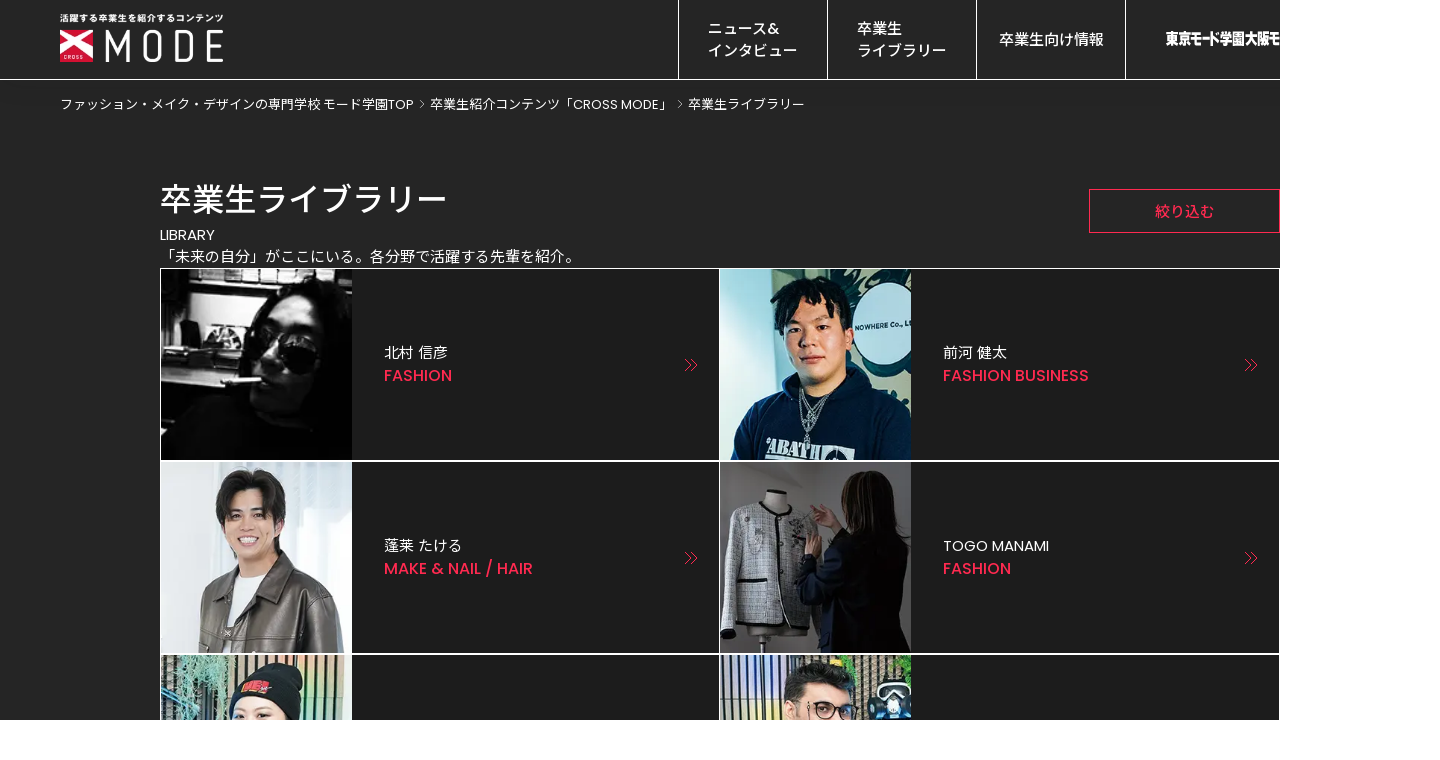

--- FILE ---
content_type: text/html; charset=utf-8
request_url: https://www.mode.ac.jp/cross/library?tag%5B0%5D=762
body_size: 43051
content:
<!DOCTYPE html><html lang="ja" class="__variable_510bd1 __variable_94a2a2 __variable_8ac274"><head prefix="og:http://ogp.me/ns#"><meta charSet="utf-8"/><meta name="viewport" content="width=device-width, initial-scale=1"/><link rel="stylesheet" href="/_next/static/css/40484327bb76a74e.css" data-precedence="next"/><link rel="stylesheet" href="/_next/static/css/91fa6adbdf3a7787.css" data-precedence="next"/><link rel="stylesheet" href="/_next/static/css/c17616d24feb023b.css" data-precedence="next"/><link rel="stylesheet" href="/_next/static/css/e39cf79fb975b328.css" data-precedence="next"/><link rel="stylesheet" href="/_next/static/css/2a5599282c840a1e.css" data-precedence="next"/><link rel="stylesheet" href="/_next/static/css/2a0a118168b994db.css" data-precedence="next"/><link rel="preload" as="script" fetchPriority="low" href="/_next/static/chunks/webpack-2a2946bcc463007f.js"/><script src="/_next/static/chunks/4bd1b696-9909f507f95988b8.js" async=""></script><script src="/_next/static/chunks/5964-fd4a23abf37692ea.js" async=""></script><script src="/_next/static/chunks/main-app-7bd318ff7dcde053.js" async=""></script><script src="/_next/static/chunks/6874-61b4c5756db3a422.js" async=""></script><script src="/_next/static/chunks/app/layout-19fe2fe02c261828.js" async=""></script><script src="/_next/static/chunks/8277-6c79d6d2413938d9.js" async=""></script><script src="/_next/static/chunks/4065-1236c8c281be39c2.js" async=""></script><script src="/_next/static/chunks/2647-8bb10f733aa881bb.js" async=""></script><script src="/_next/static/chunks/1901-1c3da0abc9716c66.js" async=""></script><script src="/_next/static/chunks/app/cross/library/page-1944aebceafbb253.js" async=""></script><script src="/_next/static/chunks/261-4cb616156e5d2a41.js" async=""></script><script src="/_next/static/chunks/7751-d94cbb0a857d1b02.js" async=""></script><script src="/_next/static/chunks/3807-3c7db62ebcfd3483.js" async=""></script><script src="/_next/static/chunks/app/not-found-6bdb531df657d3e0.js" async=""></script><link rel="preload" href="https://www.googletagmanager.com/gtm.js?id=GTM-8SRP" as="script"/><link rel="preload" href="https://cdn-blocks.karte.io/05878d57e2348180eff80e01091788a7/builder.js" as="script"/><meta name="next-size-adjust" content=""/><link rel="alternate" hrefLang="en" lang="en" href="https://www.mode.ac.jp/english"/><link rel="alternate" hrefLang="ko" lang="ko" href="https://www.mode.ac.jp/korean"/><link rel="alternate" hrefLang="zh-Hans" lang="zh-Hans" href="https://www.mode.ac.jp/chinese"/><link rel="alternate" hrefLang="zh-Hant" lang="zh-Hant" href="https://www.mode.ac.jp/tchinese"/><link rel="alternate" hrefLang="vi" lang="vi" href="https://www.mode.ac.jp/vietnamese"/><link rel="alternate" hrefLang="x-default" lang="x-default" href="https://www.mode.ac.jp"/><title>卒業生ライブラリー | 卒業生紹介コンテンツ「CROSS MODE」｜専門学校 モード学園</title><meta name="description" content="ファッション・メイク・ヘア・デザイン・インテリア・スタイリスト・美容の各業界で活躍するモード学園の卒業生を紹介するコンテンツ「CROSS MODE（クロスモード）」。さあ、あなたの未来を見に行こう！"/><link rel="canonical" href="https://www.mode.ac.jp/cross/library"/><meta property="og:title" content="卒業生ライブラリー | 卒業生紹介コンテンツ「CROSS MODE」｜専門学校 モード学園"/><meta property="og:description" content="ファッション・メイク・ヘア・デザイン・インテリア・スタイリスト・美容の各業界で活躍するモード学園の卒業生を紹介するコンテンツ「CROSS MODE（クロスモード）」。さあ、あなたの未来を見に行こう！"/><meta property="og:url" content="https://www.mode.ac.jp/cross/library"/><meta property="og:image" content="https://www.mode.ac.jp/_next/static/media/defaultOgp.367d82cb.png"/><meta property="og:type" content="article"/><meta name="twitter:card" content="summary_large_image"/><meta name="twitter:title" content="卒業生ライブラリー | 卒業生紹介コンテンツ「CROSS MODE」｜専門学校 モード学園"/><meta name="twitter:description" content="ファッション・メイク・ヘア・デザイン・インテリア・スタイリスト・美容の各業界で活躍するモード学園の卒業生を紹介するコンテンツ「CROSS MODE（クロスモード）」。さあ、あなたの未来を見に行こう！"/><meta name="twitter:image" content="https://www.mode.ac.jp/_next/static/media/defaultOgp.367d82cb.png"/><link rel="icon" href="/icon.png?14cf9de222840547" type="image/png" sizes="96x96"/><link rel="apple-touch-icon" href="/apple-icon.png?28c8a57f8a5a40d4" type="image/png" sizes="48x48"/><script>window.__SCHOOL__ = 'mode';</script><script src="/scripts/mediaCodeHandler.js" defer=""></script><script src="/_next/static/chunks/polyfills-42372ed130431b0a.js" noModule=""></script></head><body><div hidden=""><!--$--><!--/$--></div><div class="layout_main-wrapper__IdFqK"><div class="styles_common-layout__ZK0FI"><div class="CrossHeader_cross-header__nEEKZ"><a class="CrossHeader_link__Wy_SI" href="/cross"><img alt="モード学園の卒業生コンテンツ CROSS MODE" loading="lazy" width="163" height="48" decoding="async" data-nimg="1" class="CrossHeader_logo___SidK" style="color:transparent" srcSet="https://nkz-prd.imagewave.pictures/XSDW2StLVMKetccWYssCeC?width=256&amp;quality=100 1x, https://nkz-prd.imagewave.pictures/XSDW2StLVMKetccWYssCeC?width=384&amp;quality=100 2x" src="https://nkz-prd.imagewave.pictures/XSDW2StLVMKetccWYssCeC?width=384&amp;quality=100"/></a><div class="CrossHeader_wrapper__vslxQ"><div class="NavigationContent_header-navigation__rhmiT"><div class="NavigationContent_links__P_YOA"><a href="/cross/report" class="NavigationContent_link___Nwqe">ニュース&amp;
インタビュー</a><a href="/cross/library" class="NavigationContent_link___Nwqe">卒業生
ライブラリー</a><a href="/cross#graduate-information" class="NavigationContent_link___Nwqe">卒業生向け情報</a></div><div class="NavigationContent_logos__nNIub"><a class="NavigationContent_logo__dT_CG" href="/tokyo"><svg xmlns="http://www.w3.org/2000/svg" fill="none" viewBox="0 0 157 30" width="78" height="15"><path fill="CurrentColor" d="M157 29.913h-3.848v-.518h-15.118v.518h-3.848V.772h22.806v29.14zm-4.04-7.314-.183.223c-.491.613-2.091 2.252-2.091 2.252h2.466V12.135h-15.118v7.687l.192.016h.141c1.05 0 2.449-1.09 3.091-1.782l.316-.343h-2.407v-4.488h12.561v4.489h-1.491s2.157 1.758 2.348 1.91l-.025.031c-.191.247-1.507 1.886-1.507 1.886s1.199.836 1.591 1.01l.1.049zm-7.146-.54v3.015h2.665zm-7.78.031v2.984h3.64V22.68s-1.283 1.058-1.841 1.297c-.283-.262-1.799-1.886-1.799-1.886m7.78-4.369v2.603l.366-.398.134-.136c.574-.62 1.182-1.273 1.532-1.655.217.326 1.158 1.385 1.158 1.385l1.391-1.799h-4.581m-2.441-1.591h4.548v-1.25h-4.548zm4.307-7.878v1.257h5.472V4.695h-5.472v1.257h4.273v2.3zm-9.646-3.557v4.814h5.423V8.252h-4.215v-2.3h4.215V4.695zM94.705 30h-5.048V.462h5.048v8.275l.091.064c2.674 1.743 12.228 9.541 12.511 10.719l-2.824 5.117c-.874-1.345-6.88-7.011-9.487-8.801l-.291-.2zM14.643 29.84H10.22v-5.076l-.35.286c-2.307 1.918-5.472 3.788-7.621 4.512L0 24.422c1.8-.422 5.19-1.934 7.147-3.677l.4-.358H2.523V7.942h7.688v-1.29H.7V2.062h9.52V.024h4.423V2.06h9.695v4.607h-9.695v1.29h7.721v12.445h-5.297l.4.358c1.965 1.75 5.339 3.215 7.188 3.677l-2.016 5.395c-2.424-.772-5.33-2.562-7.646-4.711l-.358-.326v5.06zm0-12.97h3.165V15.7h-3.165zm-7.563 0h3.14V15.7H7.08zm7.563-4.313h3.165v-1.09h-3.165zm-7.563 0h3.14v-1.09H7.08zM61.179 29.053c-2.016-.095-2.998-.684-3.498-2.117-.2-.588-.317-1.933-.334-3.994v-5.268h-7.654v-5.618h7.646v-3.86h-5.88V2.562h18.44v5.626h-8.137v3.86h9.695v5.618h-9.695v3.923c0 .748 0 1.4 1.025 1.528l1.907.016h5.83v5.92h-9.362M88.092 11.57h-14.56v6.16h14.56zM115.97 29.88l-1.691-5.156h4.023c.358 0 .591-.087.75-.247.241-.254.208-.636.183-.947l-.017-.278h-10.212V18.08h10.237v-.844h1.2c.374-.008.441-.43.374-.684-.058-.239-.299-.398-.574-.398h-5.531V12h12.211v3.74l-2.274 2.347h7.954v5.173h-8.945v4.21c-.009 1.145-1.25 2.323-2.532 2.419h-5.165z"></path><path fill="CurrentColor" d="M132.087 14.403h-4.132v-3.668h-14.526v3.557h-3.907V6.414h3.182s-1.541-3.565-1.982-4.377c.933-.382 3.407-1.369 4.364-1.647.609.875 1.791 3.39 2.091 4.568-.558.206-3.556 1.464-3.556 1.464h5.663s-1.207-4.059-1.674-5.292c.475-.143 1.649-.438 4.39-1.074.425.78 1.424 3.708 1.624 4.782-.625.191-4.315 1.592-4.315 1.592h4.973s.55-1.886.841-2.945c.317-1.153.633-2.331.817-2.848.991.278 3.631 1.066 4.472 1.368-.199.812-.841 2.984-1.266 4.146l-.108.279h3.04v7.99zM101.177 8.976l-.2-.62c-.45-1.409-1.066-3.303-1.466-4.234l2.34-.995c.567.788 1.541 3.724 1.625 4.862l-2.299.995zM104.766 7.408l-.224-.692c-.45-1.384-1.05-3.247-1.441-4.17l2.34-1.002c.567.788 1.541 3.716 1.624 4.862l-2.299.995zM35.916 29.801c-1.024 0-1.632-.215-1.799-.644-.341-.868-.866-2.714-1.14-3.748l-.11-.39-.257.31c-1.666 2.013-3.199 3.565-3.924 3.995l-3.123-4.664c1.474-.994 3.907-3.461 5.04-5.132l.216-.319h-2.25V8.626h18.459v10.583h-6.622v7.592c.083 2.053-.642 2.554-2.016 2.761-.783.12-1.682.24-2.465.24m-1.266-7.25c-.175.326-.558.891-1.091 1.575l-.242.31.391.017c.242.015.492.015.725.015 1.175 0 1.424-.175 1.516-.35.042-.437.025-4.917.025-4.917h-4.514zm-1.891-7.846h10.07v-1.592h-10.07zm14.251 14.936c-1.349-.955-4.914-4.942-6.072-6.438l3.607-3.891.133.207c1.15 1.759 4.082 4.536 5.44 5.347l-3.116 4.775zm2.59-22.4H26.18V2.323h9.388V0h4.656v2.324h9.387v4.925z"></path></svg></a><a class="NavigationContent_logo__dT_CG" href="/osaka"><svg xmlns="http://www.w3.org/2000/svg" fill="none" viewBox="0 0 150 30" width="78" height="15"><path fill="CurrentColor" d="M20.516 29.72c-1.42-1.044-5.416-4.402-8.407-10.791l-.2-.423-.167.439c-2.058 5.464-5.433 8.415-8.79 10.752L0 24.735c3.087-1.81 5.448-4.195 7.011-7.099.806-1.5 1.428-3.517 1.7-5.551l.031-.232H.232V6.278H9.26L9.18.343h4.722c0 2.505-.08 5.935-.08 5.935h8.982v5.575h-8.479l.048.248c.359 1.715 1.005 2.927 1.866 4.466 1.556 2.752 3.287 5.05 7.092 7.985L20.5 29.721zM37.984 30 35.296 26.8s-1.38 2.066-2.201 2.952l-3.199-4.18c1.38-1.244 2.409-2.664 3.19-4.355l.192-.63c-.686.765-2.13 1.324-3.214 1.42l-1.556-5.36v13.145h-3.884V.75h9.093V6.97l-.798 4.324s1.38 2.672 1.715 3.845l.08-.455c.08-.957.112-1.978.112-3.143V.742h12.307V6.03h-8.16v2.274h7.602c0 3.876-.215 8.862-1.683 13.424l-.032.104.072.088c.901 1.124 1.412 1.699 2.672 2.648L44.9 29.665l-2.776-3.175-.16.168c-1.467 1.58-2.233 2.265-3.98 3.318m-.04-10.282-.095.543c-.04.247-.455 2.425-1.229 3.765l-.367.622.63-.343a8.8 8.8 0 0 0 2.258-1.74l.088-.087-.04-.12c-.662-1.052-1.237-2.632-1.237-2.632m2.234-6.381.024.447c.08.741.335 1.491 1.188 2.863l.24.383.12-.439c.374-1.404.454-2.432.454-3.055v-.207h-2.034zm-11.67 3.182.12.056c.255.112.502.176.734.176.35 0 .646-.136.83-.391.167-.223.318-.646.103-1.38-.247-.854-.447-1.524-1.436-2.704l.04-.144 1.412-6.078h-1.803zM149.984 29.178h-3.677v-.51h-14.454v.51h-3.677V.415h21.808zm-3.861-7.218-.175.223c-.471.598-1.994 2.217-1.994 2.217h2.353V11.63h-14.454v7.586l.183.016h.136c1.005 0 2.345-1.077 2.951-1.763l.304-.343h-2.298V12.69h12.013v4.435h-1.428s2.058 1.73 2.25 1.882l-.024.032c-.184.24-1.444 1.859-1.444 1.859s1.149.83 1.523.997l.096.04zm-6.828-.535V24.4h2.545zm-7.434.032V24.4h3.478v-2.369s-1.229 1.045-1.763 1.285c-.263-.264-1.723-1.859-1.723-1.859m7.434-4.315v2.568l.351-.39.128-.136c.55-.614 1.132-1.26 1.46-1.636.207.328 1.108 1.365 1.108 1.365l1.332-1.771h-4.3790000000000004m-2.329-1.572h4.347v-1.236h-4.347zm4.116-7.777v1.245h5.233V4.283h-5.233v1.245h4.084v2.265zm-9.221-3.51v4.755h5.185V7.793h-4.028V5.528h4.028V4.283zM90.574 29.418H85.75V.27h4.825V8.44l.088.056c2.553 1.715 11.694 9.42 11.957 10.585l-2.696 5.05c-.838-1.325-6.58-6.916-9.07-8.687l-.279-.2z"></path><path fill="CurrentColor" d="M58.357 28.325c-1.93-.096-2.864-.678-3.343-2.09-.191-.582-.303-1.906-.319-3.948v-5.201h-7.314v-5.552h7.314V7.721h-5.623V2.17h17.636V7.72h-7.777v3.813H68.2v5.552H58.93v3.869c0 .741 0 1.38.981 1.5l1.827.015h5.575v5.839h-8.95M84.097 11.072H70.178v6.078h13.92zM110.588 29.458l-1.62-5.09h3.845c.343 0 .567-.08.718-.247.231-.255.199-.63.176-.933l-.016-.28h-9.764v-5.104h9.788v-.83h1.148c.359 0 .423-.422.359-.678-.056-.239-.279-.398-.55-.398h-5.289v-4.1h11.678v3.693l-2.17 2.313h7.602v5.105h-8.551v4.156c-.008 1.132-1.196 2.289-2.425 2.385h-4.937z"></path><path fill="CurrentColor" d="M126.006 14.174h-3.948v-3.62h-13.895v3.509h-3.733V6.286h3.047s-1.476-3.518-1.899-4.324c.886-.375 3.255-1.356 4.172-1.627.582.861 1.715 3.35 2.002 4.507-.534.207-3.398 1.444-3.398 1.444h5.416s-1.156-4.005-1.603-5.225c.455-.136 1.571-.439 4.196-1.061.406.774 1.364 3.661 1.555 4.722-.598.192-4.124 1.564-4.124 1.564h4.754s.527-1.859.798-2.904c.303-1.133.606-2.305.782-2.808.949.28 3.469 1.053 4.275 1.348-.191.806-.798 2.952-1.212 4.092l-.096.272h2.911zM96.756 8.663l-.192-.615c-.43-1.388-1.012-3.254-1.403-4.18l2.241-.98c.543.781 1.476 3.677 1.547 4.801l-2.193.982zM100.194 7.123l-.215-.678c-.431-1.364-1.005-3.207-1.38-4.116l2.241-.989c.542.782 1.476 3.67 1.555 4.802l-2.193.981z"></path></svg></a><a class="NavigationContent_logo__dT_CG" href="/nagoya"><svg xmlns="http://www.w3.org/2000/svg" fill="none" viewBox="0 0 150 30" width="78" height="15"><path fill="CurrentColor" d="M149.992 29.363h-3.327v-.517h-13.078v.517h-3.327V.358H150v29.005zm-3.494-7.283-.159.223c-.43.605-1.807 2.237-1.807 2.237h2.133V11.66h-13.078v7.65l.16.016h.127c.907 0 2.125-1.09 2.674-1.775l.279-.342h-2.077v-4.473h10.872v4.473h-1.289s1.863 1.75 2.038 1.902l-.024.032c-.167.247-1.306 1.878-1.306 1.878s1.035.836 1.377 1.003l.088.04zm-6.185-.541v3h2.301zm-6.726.032v2.969h3.152v-2.388s-1.114 1.05-1.592 1.29c-.246-.263-1.56-1.88-1.56-1.88m6.726-4.345v2.587l.319-.39.111-.136a82 82 0 0 0 1.321-1.647c.191.326 1.003 1.377 1.003 1.377l1.202-1.783h-3.956zm-2.109-1.584h3.932v-1.25h-3.932zm3.725-7.84v1.25h4.736V4.25h-4.736V5.5h3.693v2.285h-3.693zm-8.35-3.535V9.05h4.697V7.8h-3.646V5.516h3.646v-1.25h-4.697zM96.248 29.602h-4.37V.215h4.37v8.238l.08.064c2.316 1.735 10.586 9.496 10.825 10.674l-2.444 5.094c-.756-1.337-5.953-6.973-8.206-8.764l-.255-.199v14.296zM67.085 28.512c-1.744-.096-2.595-.685-3.025-2.11-.175-.58-.27-1.918-.287-3.98v-5.245h-6.622v-5.595h6.622V7.736H58.68V2.141h15.96v5.596h-7.037v3.845h8.39v5.595h-8.39v3.9c0 .749 0 1.393.891 1.513l1.648.016h5.046v5.89h-8.094M90.374 11.112h-12.6v6.129h12.6zM114.333 29.81l-1.465-5.135h3.479c.31 0 .509-.088.644-.247.207-.254.183-.637.159-.939l-.015-.279h-8.836v-5.15h8.859v-.843h1.035c.327-.008.382-.43.327-.677a.505.505 0 0 0-.502-.398h-4.784v-4.13h10.571v3.724l-1.966 2.332h6.885v5.15h-7.737v4.195c-.008 1.138-1.082 2.308-2.189 2.404h-4.465z"></path><path fill="CurrentColor" d="M128.279 14.399h-3.574v-3.646h-12.569v3.534h-3.383v-7.84h2.754s-1.329-3.55-1.711-4.362c.804-.382 2.945-1.369 3.773-1.647.525.867 1.552 3.375 1.807 4.545-.486.207-3.073 1.456-3.073 1.456h4.904s-1.043-4.035-1.449-5.27c.414-.142 1.425-.437 3.797-1.066.366.78 1.233 3.694 1.409 4.76-.542.191-3.734 1.584-3.734 1.584h4.307s.477-1.878.724-2.929c.271-1.146.549-2.324.708-2.834.852.279 3.144 1.067 3.869 1.362-.175.811-.725 2.968-1.091 4.123l-.087.27h2.634v7.952zM101.844 8.684l-.175-.62c-.39-1.402-.923-3.28-1.266-4.212l2.03-.995c.486.788 1.337 3.71 1.401 4.84zM104.956 7.124l-.199-.684c-.39-1.378-.907-3.232-1.25-4.147l2.03-.995c.486.788 1.337 3.7 1.409 4.839zM18.793 29.984h-3.264v-.716H7.968v.716h-3.4v-8.182l-.278.167c-.82.501-1.584.891-2.26 1.226l-.382.198L0 18.124c1.01-.453 3.741-1.735 5.89-3.39l.143-.112-2.117-3.295s-1.64 1.329-2.197 1.71L0 8.08C1.823 7.084 4.625 4.418 6.798 0l4.123.35-.526 1.425h7.244v5.253c-.51 1.123-2.42 4.697-4.856 7.307l-.326.35h6.328v15.3zm-10.817-6.51h7.561v-3.511H7.976zM7.57 7.163l-.47.78s.772 1.066 1.194 1.711c.302.462 1.186 1.791 1.186 1.791l.151-.16c1.417-1.488 2.221-2.594 2.754-3.836l.128-.286zM36.153 30h-3.28v-.963h-9.265V30h-3.24V13.57h6.114V9.424h-7.546V4.187h7.546V.135h3.462v4.052h7.546v5.237h-7.546v4.147h6.2V30zm-12.537-6.081h9.265V18.76h-9.265zM40.037 29.865l-2.945-3.303c.215-.725.772-2.739 1.051-4.943.207-1.648.51-5.453.51-6.464V.366h16.93v9.21H41.892v1.337h14.216v3.518h-2.42l.16.302a87 87 0 0 1 1.902 3.885l-2.205 2.149h1.942V24.3H50.64v1.33h5.723v4.075h-14.51V25.63h5.531v-1.329h-4.688v-3.534h4.688v-1.282s-1.663.04-2.42.064c-.788.024-1.576.048-2.276.064l-.127-3.598c.262-.008 1.981-.016 1.981-.016l.59-1.568H41.9v.66c0 1.99-.096 3.376-.406 7.467-.303 4.13-1.01 6.105-1.393 7.163a3 3 0 0 1-.048.136M52.168 19.19l-1.528.167v1.409l2.197-.024-.048-.247a14 14 0 0 0-.621-1.305m-3.678-4.768-.43 1.457.224.023c.19.024.398.032.613.032.612 0 1.281-.087 1.568-.199l.159-.063-.59-1.25zM41.9 5.874h10.65V4.561H41.9z"></path></svg></a></div></div><div class="SPExpandNavigation_expand-navigation__TDbZq"><div class="SPExpandNavigation_icon__EHinf"><svg xmlns="http://www.w3.org/2000/svg" width="35" height="35" fill="none" viewBox="0 0 34 34"><path stroke="#FF2A50" stroke-width="1.2" d="M5.5 10.4h23M5.5 16.4h23M5.5 22.4h23"></path></svg></div><div class="SPExpandNavigation_expandzone__tUB9i"><div class="SPExpandNavigation_header__v6IYF"><svg xmlns="http://www.w3.org/2000/svg" width="35" height="35" fill="none" viewBox="0 0 30 30" class="SPExpandNavigation_icon__EHinf"><path stroke="#FF2A50" stroke-miterlimit="10" d="m7.5 22.5 15-15M7.5 7.5l15 15"></path></svg></div><div class="SPNavigationContent_spnav-content__d_V5m"><div class="SPNavigationContent_links__eVtgM"><a href="/cross/report" class="SPNavCard_nav-card__HlzRL"><p class="SPNavCard_text__YEcn3">ニュース&amp;インタビュー</p><svg xmlns="http://www.w3.org/2000/svg" width="30" height="30" fill="none" viewBox="0 0 24 24" class="SPNavCard_icon__fo76p"><path stroke="#FF2A50" d="m6 6 6 6-6 6m6-12 6 6-6 6"></path></svg></a><a href="/cross/library" class="SPNavCard_nav-card__HlzRL"><p class="SPNavCard_text__YEcn3">卒業生ライブラリー</p><svg xmlns="http://www.w3.org/2000/svg" width="30" height="30" fill="none" viewBox="0 0 24 24" class="SPNavCard_icon__fo76p"><path stroke="#FF2A50" d="m6 6 6 6-6 6m6-12 6 6-6 6"></path></svg></a><a href="/cross#graduate-information" class="SPNavCard_nav-card__HlzRL"><p class="SPNavCard_text__YEcn3">卒業生向け情報</p><svg xmlns="http://www.w3.org/2000/svg" width="30" height="30" fill="none" viewBox="0 0 24 24" class="SPNavCard_icon__fo76p"><path stroke="#FF2A50" d="m6 6 6 6-6 6m6-12 6 6-6 6"></path></svg></a></div><div class="SPNavigationContent_logos__diqU4"><a class="SPNavigationContent_logo__CZQSa" href="/tokyo"><svg xmlns="http://www.w3.org/2000/svg" fill="none" viewBox="0 0 157 30" width="80" height="15"><path fill="CurrentColor" d="M157 29.913h-3.848v-.518h-15.118v.518h-3.848V.772h22.806v29.14zm-4.04-7.314-.183.223c-.491.613-2.091 2.252-2.091 2.252h2.466V12.135h-15.118v7.687l.192.016h.141c1.05 0 2.449-1.09 3.091-1.782l.316-.343h-2.407v-4.488h12.561v4.489h-1.491s2.157 1.758 2.348 1.91l-.025.031c-.191.247-1.507 1.886-1.507 1.886s1.199.836 1.591 1.01l.1.049zm-7.146-.54v3.015h2.665zm-7.78.031v2.984h3.64V22.68s-1.283 1.058-1.841 1.297c-.283-.262-1.799-1.886-1.799-1.886m7.78-4.369v2.603l.366-.398.134-.136c.574-.62 1.182-1.273 1.532-1.655.217.326 1.158 1.385 1.158 1.385l1.391-1.799h-4.581m-2.441-1.591h4.548v-1.25h-4.548zm4.307-7.878v1.257h5.472V4.695h-5.472v1.257h4.273v2.3zm-9.646-3.557v4.814h5.423V8.252h-4.215v-2.3h4.215V4.695zM94.705 30h-5.048V.462h5.048v8.275l.091.064c2.674 1.743 12.228 9.541 12.511 10.719l-2.824 5.117c-.874-1.345-6.88-7.011-9.487-8.801l-.291-.2zM14.643 29.84H10.22v-5.076l-.35.286c-2.307 1.918-5.472 3.788-7.621 4.512L0 24.422c1.8-.422 5.19-1.934 7.147-3.677l.4-.358H2.523V7.942h7.688v-1.29H.7V2.062h9.52V.024h4.423V2.06h9.695v4.607h-9.695v1.29h7.721v12.445h-5.297l.4.358c1.965 1.75 5.339 3.215 7.188 3.677l-2.016 5.395c-2.424-.772-5.33-2.562-7.646-4.711l-.358-.326v5.06zm0-12.97h3.165V15.7h-3.165zm-7.563 0h3.14V15.7H7.08zm7.563-4.313h3.165v-1.09h-3.165zm-7.563 0h3.14v-1.09H7.08zM61.179 29.053c-2.016-.095-2.998-.684-3.498-2.117-.2-.588-.317-1.933-.334-3.994v-5.268h-7.654v-5.618h7.646v-3.86h-5.88V2.562h18.44v5.626h-8.137v3.86h9.695v5.618h-9.695v3.923c0 .748 0 1.4 1.025 1.528l1.907.016h5.83v5.92h-9.362M88.092 11.57h-14.56v6.16h14.56zM115.97 29.88l-1.691-5.156h4.023c.358 0 .591-.087.75-.247.241-.254.208-.636.183-.947l-.017-.278h-10.212V18.08h10.237v-.844h1.2c.374-.008.441-.43.374-.684-.058-.239-.299-.398-.574-.398h-5.531V12h12.211v3.74l-2.274 2.347h7.954v5.173h-8.945v4.21c-.009 1.145-1.25 2.323-2.532 2.419h-5.165z"></path><path fill="CurrentColor" d="M132.087 14.403h-4.132v-3.668h-14.526v3.557h-3.907V6.414h3.182s-1.541-3.565-1.982-4.377c.933-.382 3.407-1.369 4.364-1.647.609.875 1.791 3.39 2.091 4.568-.558.206-3.556 1.464-3.556 1.464h5.663s-1.207-4.059-1.674-5.292c.475-.143 1.649-.438 4.39-1.074.425.78 1.424 3.708 1.624 4.782-.625.191-4.315 1.592-4.315 1.592h4.973s.55-1.886.841-2.945c.317-1.153.633-2.331.817-2.848.991.278 3.631 1.066 4.472 1.368-.199.812-.841 2.984-1.266 4.146l-.108.279h3.04v7.99zM101.177 8.976l-.2-.62c-.45-1.409-1.066-3.303-1.466-4.234l2.34-.995c.567.788 1.541 3.724 1.625 4.862l-2.299.995zM104.766 7.408l-.224-.692c-.45-1.384-1.05-3.247-1.441-4.17l2.34-1.002c.567.788 1.541 3.716 1.624 4.862l-2.299.995zM35.916 29.801c-1.024 0-1.632-.215-1.799-.644-.341-.868-.866-2.714-1.14-3.748l-.11-.39-.257.31c-1.666 2.013-3.199 3.565-3.924 3.995l-3.123-4.664c1.474-.994 3.907-3.461 5.04-5.132l.216-.319h-2.25V8.626h18.459v10.583h-6.622v7.592c.083 2.053-.642 2.554-2.016 2.761-.783.12-1.682.24-2.465.24m-1.266-7.25c-.175.326-.558.891-1.091 1.575l-.242.31.391.017c.242.015.492.015.725.015 1.175 0 1.424-.175 1.516-.35.042-.437.025-4.917.025-4.917h-4.514zm-1.891-7.846h10.07v-1.592h-10.07zm14.251 14.936c-1.349-.955-4.914-4.942-6.072-6.438l3.607-3.891.133.207c1.15 1.759 4.082 4.536 5.44 5.347l-3.116 4.775zm2.59-22.4H26.18V2.323h9.388V0h4.656v2.324h9.387v4.925z"></path></svg></a><a class="SPNavigationContent_logo__CZQSa" href="/osaka"><svg xmlns="http://www.w3.org/2000/svg" fill="none" viewBox="0 0 150 30" width="80" height="15"><path fill="CurrentColor" d="M20.516 29.72c-1.42-1.044-5.416-4.402-8.407-10.791l-.2-.423-.167.439c-2.058 5.464-5.433 8.415-8.79 10.752L0 24.735c3.087-1.81 5.448-4.195 7.011-7.099.806-1.5 1.428-3.517 1.7-5.551l.031-.232H.232V6.278H9.26L9.18.343h4.722c0 2.505-.08 5.935-.08 5.935h8.982v5.575h-8.479l.048.248c.359 1.715 1.005 2.927 1.866 4.466 1.556 2.752 3.287 5.05 7.092 7.985L20.5 29.721zM37.984 30 35.296 26.8s-1.38 2.066-2.201 2.952l-3.199-4.18c1.38-1.244 2.409-2.664 3.19-4.355l.192-.63c-.686.765-2.13 1.324-3.214 1.42l-1.556-5.36v13.145h-3.884V.75h9.093V6.97l-.798 4.324s1.38 2.672 1.715 3.845l.08-.455c.08-.957.112-1.978.112-3.143V.742h12.307V6.03h-8.16v2.274h7.602c0 3.876-.215 8.862-1.683 13.424l-.032.104.072.088c.901 1.124 1.412 1.699 2.672 2.648L44.9 29.665l-2.776-3.175-.16.168c-1.467 1.58-2.233 2.265-3.98 3.318m-.04-10.282-.095.543c-.04.247-.455 2.425-1.229 3.765l-.367.622.63-.343a8.8 8.8 0 0 0 2.258-1.74l.088-.087-.04-.12c-.662-1.052-1.237-2.632-1.237-2.632m2.234-6.381.024.447c.08.741.335 1.491 1.188 2.863l.24.383.12-.439c.374-1.404.454-2.432.454-3.055v-.207h-2.034zm-11.67 3.182.12.056c.255.112.502.176.734.176.35 0 .646-.136.83-.391.167-.223.318-.646.103-1.38-.247-.854-.447-1.524-1.436-2.704l.04-.144 1.412-6.078h-1.803zM149.984 29.178h-3.677v-.51h-14.454v.51h-3.677V.415h21.808zm-3.861-7.218-.175.223c-.471.598-1.994 2.217-1.994 2.217h2.353V11.63h-14.454v7.586l.183.016h.136c1.005 0 2.345-1.077 2.951-1.763l.304-.343h-2.298V12.69h12.013v4.435h-1.428s2.058 1.73 2.25 1.882l-.024.032c-.184.24-1.444 1.859-1.444 1.859s1.149.83 1.523.997l.096.04zm-6.828-.535V24.4h2.545zm-7.434.032V24.4h3.478v-2.369s-1.229 1.045-1.763 1.285c-.263-.264-1.723-1.859-1.723-1.859m7.434-4.315v2.568l.351-.39.128-.136c.55-.614 1.132-1.26 1.46-1.636.207.328 1.108 1.365 1.108 1.365l1.332-1.771h-4.3790000000000004m-2.329-1.572h4.347v-1.236h-4.347zm4.116-7.777v1.245h5.233V4.283h-5.233v1.245h4.084v2.265zm-9.221-3.51v4.755h5.185V7.793h-4.028V5.528h4.028V4.283zM90.574 29.418H85.75V.27h4.825V8.44l.088.056c2.553 1.715 11.694 9.42 11.957 10.585l-2.696 5.05c-.838-1.325-6.58-6.916-9.07-8.687l-.279-.2z"></path><path fill="CurrentColor" d="M58.357 28.325c-1.93-.096-2.864-.678-3.343-2.09-.191-.582-.303-1.906-.319-3.948v-5.201h-7.314v-5.552h7.314V7.721h-5.623V2.17h17.636V7.72h-7.777v3.813H68.2v5.552H58.93v3.869c0 .741 0 1.38.981 1.5l1.827.015h5.575v5.839h-8.95M84.097 11.072H70.178v6.078h13.92zM110.588 29.458l-1.62-5.09h3.845c.343 0 .567-.08.718-.247.231-.255.199-.63.176-.933l-.016-.28h-9.764v-5.104h9.788v-.83h1.148c.359 0 .423-.422.359-.678-.056-.239-.279-.398-.55-.398h-5.289v-4.1h11.678v3.693l-2.17 2.313h7.602v5.105h-8.551v4.156c-.008 1.132-1.196 2.289-2.425 2.385h-4.937z"></path><path fill="CurrentColor" d="M126.006 14.174h-3.948v-3.62h-13.895v3.509h-3.733V6.286h3.047s-1.476-3.518-1.899-4.324c.886-.375 3.255-1.356 4.172-1.627.582.861 1.715 3.35 2.002 4.507-.534.207-3.398 1.444-3.398 1.444h5.416s-1.156-4.005-1.603-5.225c.455-.136 1.571-.439 4.196-1.061.406.774 1.364 3.661 1.555 4.722-.598.192-4.124 1.564-4.124 1.564h4.754s.527-1.859.798-2.904c.303-1.133.606-2.305.782-2.808.949.28 3.469 1.053 4.275 1.348-.191.806-.798 2.952-1.212 4.092l-.096.272h2.911zM96.756 8.663l-.192-.615c-.43-1.388-1.012-3.254-1.403-4.18l2.241-.98c.543.781 1.476 3.677 1.547 4.801l-2.193.982zM100.194 7.123l-.215-.678c-.431-1.364-1.005-3.207-1.38-4.116l2.241-.989c.542.782 1.476 3.67 1.555 4.802l-2.193.981z"></path></svg></a><a class="SPNavigationContent_logo__CZQSa" href="/nagoya"><svg xmlns="http://www.w3.org/2000/svg" fill="none" viewBox="0 0 150 30" width="80" height="15"><path fill="CurrentColor" d="M149.992 29.363h-3.327v-.517h-13.078v.517h-3.327V.358H150v29.005zm-3.494-7.283-.159.223c-.43.605-1.807 2.237-1.807 2.237h2.133V11.66h-13.078v7.65l.16.016h.127c.907 0 2.125-1.09 2.674-1.775l.279-.342h-2.077v-4.473h10.872v4.473h-1.289s1.863 1.75 2.038 1.902l-.024.032c-.167.247-1.306 1.878-1.306 1.878s1.035.836 1.377 1.003l.088.04zm-6.185-.541v3h2.301zm-6.726.032v2.969h3.152v-2.388s-1.114 1.05-1.592 1.29c-.246-.263-1.56-1.88-1.56-1.88m6.726-4.345v2.587l.319-.39.111-.136a82 82 0 0 0 1.321-1.647c.191.326 1.003 1.377 1.003 1.377l1.202-1.783h-3.956zm-2.109-1.584h3.932v-1.25h-3.932zm3.725-7.84v1.25h4.736V4.25h-4.736V5.5h3.693v2.285h-3.693zm-8.35-3.535V9.05h4.697V7.8h-3.646V5.516h3.646v-1.25h-4.697zM96.248 29.602h-4.37V.215h4.37v8.238l.08.064c2.316 1.735 10.586 9.496 10.825 10.674l-2.444 5.094c-.756-1.337-5.953-6.973-8.206-8.764l-.255-.199v14.296zM67.085 28.512c-1.744-.096-2.595-.685-3.025-2.11-.175-.58-.27-1.918-.287-3.98v-5.245h-6.622v-5.595h6.622V7.736H58.68V2.141h15.96v5.596h-7.037v3.845h8.39v5.595h-8.39v3.9c0 .749 0 1.393.891 1.513l1.648.016h5.046v5.89h-8.094M90.374 11.112h-12.6v6.129h12.6zM114.333 29.81l-1.465-5.135h3.479c.31 0 .509-.088.644-.247.207-.254.183-.637.159-.939l-.015-.279h-8.836v-5.15h8.859v-.843h1.035c.327-.008.382-.43.327-.677a.505.505 0 0 0-.502-.398h-4.784v-4.13h10.571v3.724l-1.966 2.332h6.885v5.15h-7.737v4.195c-.008 1.138-1.082 2.308-2.189 2.404h-4.465z"></path><path fill="CurrentColor" d="M128.279 14.399h-3.574v-3.646h-12.569v3.534h-3.383v-7.84h2.754s-1.329-3.55-1.711-4.362c.804-.382 2.945-1.369 3.773-1.647.525.867 1.552 3.375 1.807 4.545-.486.207-3.073 1.456-3.073 1.456h4.904s-1.043-4.035-1.449-5.27c.414-.142 1.425-.437 3.797-1.066.366.78 1.233 3.694 1.409 4.76-.542.191-3.734 1.584-3.734 1.584h4.307s.477-1.878.724-2.929c.271-1.146.549-2.324.708-2.834.852.279 3.144 1.067 3.869 1.362-.175.811-.725 2.968-1.091 4.123l-.087.27h2.634v7.952zM101.844 8.684l-.175-.62c-.39-1.402-.923-3.28-1.266-4.212l2.03-.995c.486.788 1.337 3.71 1.401 4.84zM104.956 7.124l-.199-.684c-.39-1.378-.907-3.232-1.25-4.147l2.03-.995c.486.788 1.337 3.7 1.409 4.839zM18.793 29.984h-3.264v-.716H7.968v.716h-3.4v-8.182l-.278.167c-.82.501-1.584.891-2.26 1.226l-.382.198L0 18.124c1.01-.453 3.741-1.735 5.89-3.39l.143-.112-2.117-3.295s-1.64 1.329-2.197 1.71L0 8.08C1.823 7.084 4.625 4.418 6.798 0l4.123.35-.526 1.425h7.244v5.253c-.51 1.123-2.42 4.697-4.856 7.307l-.326.35h6.328v15.3zm-10.817-6.51h7.561v-3.511H7.976zM7.57 7.163l-.47.78s.772 1.066 1.194 1.711c.302.462 1.186 1.791 1.186 1.791l.151-.16c1.417-1.488 2.221-2.594 2.754-3.836l.128-.286zM36.153 30h-3.28v-.963h-9.265V30h-3.24V13.57h6.114V9.424h-7.546V4.187h7.546V.135h3.462v4.052h7.546v5.237h-7.546v4.147h6.2V30zm-12.537-6.081h9.265V18.76h-9.265zM40.037 29.865l-2.945-3.303c.215-.725.772-2.739 1.051-4.943.207-1.648.51-5.453.51-6.464V.366h16.93v9.21H41.892v1.337h14.216v3.518h-2.42l.16.302a87 87 0 0 1 1.902 3.885l-2.205 2.149h1.942V24.3H50.64v1.33h5.723v4.075h-14.51V25.63h5.531v-1.329h-4.688v-3.534h4.688v-1.282s-1.663.04-2.42.064c-.788.024-1.576.048-2.276.064l-.127-3.598c.262-.008 1.981-.016 1.981-.016l.59-1.568H41.9v.66c0 1.99-.096 3.376-.406 7.467-.303 4.13-1.01 6.105-1.393 7.163a3 3 0 0 1-.048.136M52.168 19.19l-1.528.167v1.409l2.197-.024-.048-.247a14 14 0 0 0-.621-1.305m-3.678-4.768-.43 1.457.224.023c.19.024.398.032.613.032.612 0 1.281-.087 1.568-.199l.159-.063-.59-1.25zM41.9 5.874h10.65V4.561H41.9z"></path></svg></a></div></div></div></div></div></div><div class="styles_top__SLEDZ"><nav id="breadcrumbs"><div class="CrossBreadCrumbList_breadcrumb-container___FA_4"><ol itemScope="" itemType="http://schema.org/BreadcrumbList" class="CrossBreadCrumbList_list__v2vOP"><li itemProp="itemListElement" itemScope="" itemType="http://schema.org/ListItem" class="CrossBreadCrumbList_wrapper__mTcP_"><a itemProp="item" class="CrossBreadCrumbList_link__92KuH" href="/"><span itemProp="name">ファッション・メイク・デザインの専門学校 モード学園TOP</span></a><svg xmlns="http://www.w3.org/2000/svg" fill="none" viewBox="0 0 25 25" width="16" height="16"><path stroke="CurrentColor" d="m9.5 6.5 6 6-6 6"></path></svg><meta itemProp="position" content="0"/></li><li itemProp="itemListElement" itemScope="" itemType="http://schema.org/ListItem" class="CrossBreadCrumbList_wrapper__mTcP_"><a itemProp="item" class="CrossBreadCrumbList_link__92KuH" href="/cross"><span itemProp="name">卒業生紹介コンテンツ「CROSS MODE」</span></a><svg xmlns="http://www.w3.org/2000/svg" fill="none" viewBox="0 0 25 25" width="16" height="16"><path stroke="CurrentColor" d="m9.5 6.5 6 6-6 6"></path></svg><meta itemProp="position" content="1"/></li><li itemProp="itemListElement" itemScope="" itemType="http://schema.org/ListItem" class="CrossBreadCrumbList_wrapper__mTcP_"><p itemProp="item"><span itemProp="name">卒業生ライブラリー</span></p><meta itemProp="position" content="2"/></li></ol></div></nav></div><div class="styles_content__NOmUE"><div class="LibraryPage_library-page__AB5jD"><div class="LibraryHeading_library-heading__11YAO"><div class="LibraryHeading_top__mCSND"><div class="LibraryHeading_heading__peAhx"><h1 class="LibraryHeading_main__LNt1J">卒業生ライブラリー</h1><div class="LibraryHeading_sub__ee9K8">LIBRARY</div></div><div class="LibraryHeading_button__IdEUY"><button class="FilterButton_filter-button__zhxhZ">絞り込む</button></div></div><div class="LibraryHeading_bottom__CiIbI"><div class="LibraryHeading_lead__8hpet">「未来の自分」がここにいる。<!-- -->各分野で活躍する先輩を紹介。</div></div></div><div class="LibraryPage_librarylist__O86eS"><ul class="LibraryList_library-list__nB0Ot"><li class="LibraryCard_library-card__PndtH"><a class="LibraryCard_link__NrGxb" href="/cross/library/636"><div class="LibraryCard_imageframe__EWGw3"><img alt="北村 信彦" loading="lazy" width="191" height="191" decoding="async" data-nimg="1" class="LibraryCard_image__267Lc" style="color:transparent" srcSet="https://nkz-prd.imagewave.pictures/xXremfVVCffcBn4wZdkzrK?width=256 1x, https://nkz-prd.imagewave.pictures/xXremfVVCffcBn4wZdkzrK?width=384 2x" src="https://nkz-prd.imagewave.pictures/xXremfVVCffcBn4wZdkzrK?width=384"/></div><div class="LibraryCard_heading__ELWVm"><div class="LibraryCard_top__rLMo_"><p class="LibraryCard_name__6CXOC">北村 信彦</p></div><p class="LibraryCard_bottom__X2SYr">FASHION</p></div><svg xmlns="http://www.w3.org/2000/svg" width="24" height="24" fill="none" viewBox="0 0 24 24" class="LibraryCard_icon__p1jEP"><path stroke="#FF2A50" d="m6 6 6 6-6 6m6-12 6 6-6 6"></path></svg></a></li><li class="LibraryCard_library-card__PndtH"><a class="LibraryCard_link__NrGxb" href="/cross/library/102392"><div class="LibraryCard_imageframe__EWGw3"><img alt="前河 健太" loading="lazy" width="191" height="191" decoding="async" data-nimg="1" class="LibraryCard_image__267Lc" style="color:transparent" srcSet="https://nkz-prd.imagewave.pictures/CHgihtmMEwH25qXnyYHQGT?width=256 1x, https://nkz-prd.imagewave.pictures/CHgihtmMEwH25qXnyYHQGT?width=384 2x" src="https://nkz-prd.imagewave.pictures/CHgihtmMEwH25qXnyYHQGT?width=384"/></div><div class="LibraryCard_heading__ELWVm"><div class="LibraryCard_top__rLMo_"><p class="LibraryCard_name__6CXOC">前河 健太</p></div><p class="LibraryCard_bottom__X2SYr">FASHION BUSINESS</p></div><svg xmlns="http://www.w3.org/2000/svg" width="24" height="24" fill="none" viewBox="0 0 24 24" class="LibraryCard_icon__p1jEP"><path stroke="#FF2A50" d="m6 6 6 6-6 6m6-12 6 6-6 6"></path></svg></a></li><li class="LibraryCard_library-card__PndtH"><a class="LibraryCard_link__NrGxb" href="/cross/library/102391"><div class="LibraryCard_imageframe__EWGw3"><img alt="蓬莱 たける" loading="lazy" width="191" height="191" decoding="async" data-nimg="1" class="LibraryCard_image__267Lc" style="color:transparent" srcSet="https://nkz-prd.imagewave.pictures/SQQv3GxDREDTexu2Ue3qDW?width=256 1x, https://nkz-prd.imagewave.pictures/SQQv3GxDREDTexu2Ue3qDW?width=384 2x" src="https://nkz-prd.imagewave.pictures/SQQv3GxDREDTexu2Ue3qDW?width=384"/></div><div class="LibraryCard_heading__ELWVm"><div class="LibraryCard_top__rLMo_"><p class="LibraryCard_name__6CXOC">蓬莱 たける</p></div><p class="LibraryCard_bottom__X2SYr">MAKE &amp; NAIL / HAIR</p></div><svg xmlns="http://www.w3.org/2000/svg" width="24" height="24" fill="none" viewBox="0 0 24 24" class="LibraryCard_icon__p1jEP"><path stroke="#FF2A50" d="m6 6 6 6-6 6m6-12 6 6-6 6"></path></svg></a></li><li class="LibraryCard_library-card__PndtH"><a class="LibraryCard_link__NrGxb" href="/cross/library/102390"><div class="LibraryCard_imageframe__EWGw3"><img alt="TOGO MANAMI" loading="lazy" width="191" height="191" decoding="async" data-nimg="1" class="LibraryCard_image__267Lc" style="color:transparent" srcSet="https://nkz-prd.imagewave.pictures/SPB2kPuLWUPxDTmRe3BdV?width=256 1x, https://nkz-prd.imagewave.pictures/SPB2kPuLWUPxDTmRe3BdV?width=384 2x" src="https://nkz-prd.imagewave.pictures/SPB2kPuLWUPxDTmRe3BdV?width=384"/></div><div class="LibraryCard_heading__ELWVm"><div class="LibraryCard_top__rLMo_"><p class="LibraryCard_name__6CXOC">TOGO MANAMI</p></div><p class="LibraryCard_bottom__X2SYr">FASHION</p></div><svg xmlns="http://www.w3.org/2000/svg" width="24" height="24" fill="none" viewBox="0 0 24 24" class="LibraryCard_icon__p1jEP"><path stroke="#FF2A50" d="m6 6 6 6-6 6m6-12 6 6-6 6"></path></svg></a></li><li class="LibraryCard_library-card__PndtH"><a class="LibraryCard_link__NrGxb" href="/cross/library/17209"><div class="LibraryCard_imageframe__EWGw3"><img alt="" loading="lazy" width="191" height="191" decoding="async" data-nimg="1" class="LibraryCard_image__267Lc" style="color:transparent" srcSet="https://nkz-prd.imagewave.pictures/JTFeFcfwVBZeYRQpYw34p3?width=256 1x, https://nkz-prd.imagewave.pictures/JTFeFcfwVBZeYRQpYw34p3?width=384 2x" src="https://nkz-prd.imagewave.pictures/JTFeFcfwVBZeYRQpYw34p3?width=384"/></div><div class="LibraryCard_heading__ELWVm"><div class="LibraryCard_top__rLMo_"><p class="LibraryCard_name__6CXOC">小森 ちづる</p></div><p class="LibraryCard_bottom__X2SYr">MAKE &amp; NAIL / HAIR</p></div><svg xmlns="http://www.w3.org/2000/svg" width="24" height="24" fill="none" viewBox="0 0 24 24" class="LibraryCard_icon__p1jEP"><path stroke="#FF2A50" d="m6 6 6 6-6 6m6-12 6 6-6 6"></path></svg></a></li><li class="LibraryCard_library-card__PndtH"><a class="LibraryCard_link__NrGxb" href="/cross/library/102389"><div class="LibraryCard_imageframe__EWGw3"><img alt="クルカラニ サヒル" loading="lazy" width="191" height="191" decoding="async" data-nimg="1" class="LibraryCard_image__267Lc" style="color:transparent" srcSet="https://nkz-prd.imagewave.pictures/g8wek4j4KcHbrzdkGZQ2RN?width=256 1x, https://nkz-prd.imagewave.pictures/g8wek4j4KcHbrzdkGZQ2RN?width=384 2x" src="https://nkz-prd.imagewave.pictures/g8wek4j4KcHbrzdkGZQ2RN?width=384"/></div><div class="LibraryCard_heading__ELWVm"><div class="LibraryCard_top__rLMo_"><p class="LibraryCard_name__6CXOC">クルカラニ サヒル</p></div><p class="LibraryCard_bottom__X2SYr">GRAPHIC</p></div><svg xmlns="http://www.w3.org/2000/svg" width="24" height="24" fill="none" viewBox="0 0 24 24" class="LibraryCard_icon__p1jEP"><path stroke="#FF2A50" d="m6 6 6 6-6 6m6-12 6 6-6 6"></path></svg></a></li><li class="LibraryCard_library-card__PndtH"><a class="LibraryCard_link__NrGxb" href="/cross/library/101633"><div class="LibraryCard_imageframe__EWGw3"><img alt="正村 優佳/broocH" loading="lazy" width="191" height="191" decoding="async" data-nimg="1" class="LibraryCard_image__267Lc" style="color:transparent" srcSet="https://nkz-prd.imagewave.pictures/NAXDQ3skH7DHtHG9Tu2qSm?width=256 1x, https://nkz-prd.imagewave.pictures/NAXDQ3skH7DHtHG9Tu2qSm?width=384 2x" src="https://nkz-prd.imagewave.pictures/NAXDQ3skH7DHtHG9Tu2qSm?width=384"/></div><div class="LibraryCard_heading__ELWVm"><div class="LibraryCard_top__rLMo_"><p class="LibraryCard_name__6CXOC">正村 優佳</p></div><p class="LibraryCard_bottom__X2SYr">MAKE &amp; NAIL / HAIR</p></div><svg xmlns="http://www.w3.org/2000/svg" width="24" height="24" fill="none" viewBox="0 0 24 24" class="LibraryCard_icon__p1jEP"><path stroke="#FF2A50" d="m6 6 6 6-6 6m6-12 6 6-6 6"></path></svg></a></li><li class="LibraryCard_library-card__PndtH"><a class="LibraryCard_link__NrGxb" href="/cross/library/44797"><div class="LibraryCard_imageframe__EWGw3"><img alt="阿部 真明/ETVOS" loading="lazy" width="191" height="191" decoding="async" data-nimg="1" class="LibraryCard_image__267Lc" style="color:transparent" srcSet="https://nkz-prd.imagewave.pictures/uicmSwMQFjfZY8EcpLVSSn?width=256 1x, https://nkz-prd.imagewave.pictures/uicmSwMQFjfZY8EcpLVSSn?width=384 2x" src="https://nkz-prd.imagewave.pictures/uicmSwMQFjfZY8EcpLVSSn?width=384"/></div><div class="LibraryCard_heading__ELWVm"><div class="LibraryCard_top__rLMo_"><p class="LibraryCard_name__6CXOC">阿部 真明</p></div><p class="LibraryCard_bottom__X2SYr">MAKE &amp; NAIL / HAIR</p></div><svg xmlns="http://www.w3.org/2000/svg" width="24" height="24" fill="none" viewBox="0 0 24 24" class="LibraryCard_icon__p1jEP"><path stroke="#FF2A50" d="m6 6 6 6-6 6m6-12 6 6-6 6"></path></svg></a></li><li class="LibraryCard_library-card__PndtH"><a class="LibraryCard_link__NrGxb" href="/cross/library/1745"><div class="LibraryCard_imageframe__EWGw3"><img alt="KIKKU/株式会社Chrysanthemum" loading="lazy" width="191" height="191" decoding="async" data-nimg="1" class="LibraryCard_image__267Lc" style="color:transparent" srcSet="https://nkz-prd.imagewave.pictures/Q67GZNHF9jQpN9fz9UqrvE?width=256 1x, https://nkz-prd.imagewave.pictures/Q67GZNHF9jQpN9fz9UqrvE?width=384 2x" src="https://nkz-prd.imagewave.pictures/Q67GZNHF9jQpN9fz9UqrvE?width=384"/></div><div class="LibraryCard_heading__ELWVm"><div class="LibraryCard_top__rLMo_"><p class="LibraryCard_name__6CXOC">KIKKU</p></div><p class="LibraryCard_bottom__X2SYr">MAKE &amp; NAIL / HAIR</p></div><svg xmlns="http://www.w3.org/2000/svg" width="24" height="24" fill="none" viewBox="0 0 24 24" class="LibraryCard_icon__p1jEP"><path stroke="#FF2A50" d="m6 6 6 6-6 6m6-12 6 6-6 6"></path></svg></a></li><li class="LibraryCard_library-card__PndtH"><a class="LibraryCard_link__NrGxb" href="/cross/library/49073"><div class="LibraryCard_imageframe__EWGw3"><img alt="" loading="lazy" width="191" height="191" decoding="async" data-nimg="1" class="LibraryCard_image__267Lc" style="color:transparent" srcSet="https://nkz-prd.imagewave.pictures/pUHVtWVgdLobjF5yxNBWT5?width=256 1x, https://nkz-prd.imagewave.pictures/pUHVtWVgdLobjF5yxNBWT5?width=384 2x" src="https://nkz-prd.imagewave.pictures/pUHVtWVgdLobjF5yxNBWT5?width=384"/></div><div class="LibraryCard_heading__ELWVm"><div class="LibraryCard_top__rLMo_"><p class="LibraryCard_name__6CXOC">間嶋 崇裕</p></div><p class="LibraryCard_bottom__X2SYr">MAKE &amp; NAIL / HAIR</p></div><svg xmlns="http://www.w3.org/2000/svg" width="24" height="24" fill="none" viewBox="0 0 24 24" class="LibraryCard_icon__p1jEP"><path stroke="#FF2A50" d="m6 6 6 6-6 6m6-12 6 6-6 6"></path></svg></a></li><li class="LibraryCard_library-card__PndtH"><a class="LibraryCard_link__NrGxb" href="/cross/library/49081"><div class="LibraryCard_imageframe__EWGw3"><img alt="" loading="lazy" width="191" height="191" decoding="async" data-nimg="1" class="LibraryCard_image__267Lc" style="color:transparent" srcSet="https://nkz-prd.imagewave.pictures/BBsUhPXBEqqRswA4ntNdRV?width=256 1x, https://nkz-prd.imagewave.pictures/BBsUhPXBEqqRswA4ntNdRV?width=384 2x" src="https://nkz-prd.imagewave.pictures/BBsUhPXBEqqRswA4ntNdRV?width=384"/></div><div class="LibraryCard_heading__ELWVm"><div class="LibraryCard_top__rLMo_"><p class="LibraryCard_name__6CXOC">黒野 真吾</p></div><p class="LibraryCard_bottom__X2SYr">GRAPHIC</p></div><svg xmlns="http://www.w3.org/2000/svg" width="24" height="24" fill="none" viewBox="0 0 24 24" class="LibraryCard_icon__p1jEP"><path stroke="#FF2A50" d="m6 6 6 6-6 6m6-12 6 6-6 6"></path></svg></a></li><li class="LibraryCard_library-card__PndtH"><a class="LibraryCard_link__NrGxb" href="/cross/library/2659"><div class="LibraryCard_imageframe__EWGw3"><img alt="井野 将之/doublet" loading="lazy" width="191" height="191" decoding="async" data-nimg="1" class="LibraryCard_image__267Lc" style="color:transparent" srcSet="https://nkz-prd.imagewave.pictures/mZqBSR5eZvPd8DY7cykbEk?width=256 1x, https://nkz-prd.imagewave.pictures/mZqBSR5eZvPd8DY7cykbEk?width=384 2x" src="https://nkz-prd.imagewave.pictures/mZqBSR5eZvPd8DY7cykbEk?width=384"/></div><div class="LibraryCard_heading__ELWVm"><div class="LibraryCard_top__rLMo_"><p class="LibraryCard_name__6CXOC">井野 将之</p></div><p class="LibraryCard_bottom__X2SYr">FASHION</p></div><svg xmlns="http://www.w3.org/2000/svg" width="24" height="24" fill="none" viewBox="0 0 24 24" class="LibraryCard_icon__p1jEP"><path stroke="#FF2A50" d="m6 6 6 6-6 6m6-12 6 6-6 6"></path></svg></a></li></ul><div class="PaginationBlack_pagination-block__fZJa1"><ul class="PaginationBlack_pagination__gpfg3" role="navigation" aria-label="Pagination"><li class="PaginationBlack_previous__4Vctr PaginationBlack_disabled__kDuUU"><a class="PaginationBlack_link__pPdiW PaginationBlack_link__pPdiW" tabindex="-1" role="button" aria-disabled="true" aria-label="Previous page" rel="prev"><svg xmlns="http://www.w3.org/2000/svg" width="14" height="14" fill="none" viewBox="0 0 8 14"><path stroke="CurrentColor" d="m7.448 13-6-6 6-6"></path></svg></a></li><li class="PaginationBlack_page___5MZo selected"><a rel="canonical" role="button" class="PaginationBlack_link__pPdiW PaginationBlack_link__pPdiW PaginationBlack_-active__9_Rxu" tabindex="-1" aria-label="Page 1 is your current page" aria-current="page">1</a></li><li class="PaginationBlack_page___5MZo"><a rel="next" role="button" class="PaginationBlack_link__pPdiW" tabindex="0" aria-label="Page 2">2</a></li><li class="PaginationBlack_page___5MZo"><a role="button" class="PaginationBlack_link__pPdiW" tabindex="0" aria-label="Page 3">3</a></li><li class="PaginationBlack_page___5MZo"><a role="button" class="PaginationBlack_link__pPdiW" tabindex="0" aria-label="Page 4">4</a></li><li class="PaginationBlack_page___5MZo"><a role="button" class="PaginationBlack_link__pPdiW" tabindex="0" aria-label="Page 5">5</a></li><li class="PaginationBlack_break__fS4Bu"><a class="PaginationBlack_link__pPdiW" role="button" tabindex="0" aria-label="Jump forward">...</a></li><li class="PaginationBlack_page___5MZo"><a role="button" class="PaginationBlack_link__pPdiW" tabindex="0" aria-label="Page 12">12</a></li><li class="PaginationBlack_next__V6tne"><a class="PaginationBlack_link__pPdiW" tabindex="0" role="button" aria-disabled="false" aria-label="Next page" rel="next"><svg xmlns="http://www.w3.org/2000/svg" width="14" height="14" fill="none" viewBox="0 0 8 14"><path stroke="CurrentColor" d="m.448 1 6 6-6 6"></path></svg></a></li></ul></div></div></div></div><div class="styles_bottom__r88dk"><nav id="breadcrumbs"><div class="CrossBreadCrumbList_breadcrumb-container___FA_4"><ol itemScope="" itemType="http://schema.org/BreadcrumbList" class="CrossBreadCrumbList_list__v2vOP"><li itemProp="itemListElement" itemScope="" itemType="http://schema.org/ListItem" class="CrossBreadCrumbList_wrapper__mTcP_"><a itemProp="item" class="CrossBreadCrumbList_link__92KuH" href="/"><span itemProp="name">ファッション・メイク・デザインの専門学校 モード学園TOP</span></a><svg xmlns="http://www.w3.org/2000/svg" fill="none" viewBox="0 0 25 25" width="16" height="16"><path stroke="CurrentColor" d="m9.5 6.5 6 6-6 6"></path></svg><meta itemProp="position" content="0"/></li><li itemProp="itemListElement" itemScope="" itemType="http://schema.org/ListItem" class="CrossBreadCrumbList_wrapper__mTcP_"><a itemProp="item" class="CrossBreadCrumbList_link__92KuH" href="/cross"><span itemProp="name">卒業生紹介コンテンツ「CROSS MODE」</span></a><svg xmlns="http://www.w3.org/2000/svg" fill="none" viewBox="0 0 25 25" width="16" height="16"><path stroke="CurrentColor" d="m9.5 6.5 6 6-6 6"></path></svg><meta itemProp="position" content="1"/></li><li itemProp="itemListElement" itemScope="" itemType="http://schema.org/ListItem" class="CrossBreadCrumbList_wrapper__mTcP_"><p itemProp="item"><span itemProp="name">卒業生ライブラリー</span></p><meta itemProp="position" content="2"/></li></ol></div></nav></div><div class="CrossFooter_cross-footer__AEsEx"><div class="Upper_footer-upper__5nxWl"><a href="/cross"><div><svg xmlns="http://www.w3.org/2000/svg" width="209" height="62" fill="none" viewBox="0 0 209 62"><g clip-path="url(#CrossModeFooter_svg__a)"><path fill="#252525" d="M.778 3.074c.701.258 1.755 1.057 1.93 1.192A10 10 0 0 0 1.778 5.5C1.115 4.905.608 4.556 0 4.266l.782-1.192zm-.62 6.602c.689-.898 1.435-2.53 1.723-3.532.425.437.72.64 1.341.89-.438 1.16-.527 1.35-1.354 3.07.045.068.114.148.114.259a.155.155 0 0 1-.15.159.65.65 0 0 1-.288-.08l-1.39-.766zM1.431.096c.425.178 1.434.718 1.86 1.044-.357.381-.746 1.044-.908 1.303a12.3 12.3 0 0 0-1.848-1.18zm6.427 2.978h2.902v1.43H7.858V5.64h2.444v4.766H8.685V9.97H5.471v.437H3.842V5.64h2.42V4.504h-3.04v-1.43h3.04V2.13c-.62.08-1.366.147-2.18.147-.15-.608-.289-.957-.564-1.418C6.18.89 7.214.699 9.107.127l1.009 1.033c.057.055.101.123.101.19 0 .112-.093.16-.207.16a.6.6 0 0 1-.25-.056c-.746.27-1.606.405-1.906.448V3.07zm.827 5.557V7.034H5.471v1.597zM16.99 7.582c-.138.124-.219.203-.377.326q-.037-.034-.093-.067c-.037.35-.037.393-.037.62 0 .349.025.56.045.718-.997.381-2.192.81-3.295 1.192-.032.282-.08.381-.17.381s-.138-.1-.15-.159l-.401-1.517c.251-.068.287-.08.401-.1V4.692l1.252.055c.114 0 .183.024.183.112 0 .135-.094.178-.32.282v3.507c.044-.012.275-.091.332-.1V4.219h-1.447V.298h3.615v3.924h-.896v1.045h.815v.774a7 7 0 0 0 1.171-1.89l1.617.448c.045.012.094.044.094.1 0 .111-.163.111-.333.123l-.093.135h.758c.3-.46.377-.64.47-.842l1.504.405c.069.024.093.044.093.1 0 .09-.037.099-.377.202-.037.044-.057.08-.093.135h1.824v1.112h-2.294v.405h1.661v.866h-1.661v.405h1.661v.866h-1.661v.405h2.431v1.124h-4.73v.314h-1.503v-2.88zm-2.675-5.97v1.315h.884V1.613zm1.322 5.454c.1-.1.23-.226.563-.596h-.563zm0 1.057.859-.302a4 4 0 0 0-.86-.529v.835zM16.909 2.7V1.676h1.536v-.302h-1.641V.298h2.995v4.047h-1.354v-.29h-1.641V3.011h1.641v-.302H16.91zm2.476 3.777v-.405h-.895v.405zm0 1.271v-.405h-.895v.405zm0 1.271v-.405h-.895v.405zm.847-6.32V1.677h1.399v-.302h-1.549V.298h2.95v4.047h-1.397v-.29h-1.549V3.011h1.549v-.302h-1.399zM31.556.342c.182.023.287.035.287.123 0 .123-.137.167-.23.19a9 9 0 0 0-.058.787c3.235-.135 3.591-.147 3.81-.167-.012.238-.032 1.35.012 1.811-2.079-.1-2.95-.1-3.785-.091-.024.81-.012 1.013.012 1.247.665.798.665 2.002.665 2.16 0 1.598-1.066 3.464-2.663 4.342a7.8 7.8 0 0 0-1.674-1.16c.345-.135 1.698-.695 2.112-1.62-.114.091-.345.27-.908.27-.182 0-.839 0-1.24-.505-.414-.516-.495-1.247-.495-1.664 0-2.474 2.157-2.395 2.4-2.363.012-.362.012-.46.012-.632-2.4.147-3.903.45-4.58.584l-.126-1.902c.264.012.702-.012 4.657-.235-.08-.945-.08-.977-.162-1.43l1.95.247zm-2.651 5.624c0 .743.377.945.584.945.356 0 .563-.516.563-1.08 0-.258-.057-.7-.515-.7-.377 0-.632.37-.632.83zM45.636 1.49c-.782.504-2.557 2.248-2.812 2.506.194-.044.758-.171 1.378-.171 1.56 0 3.165.97 3.165 2.96 0 2.474-2.4 3.554-4.385 3.554-1.48 0-2.914-.572-2.914-1.934 0-1.113 1.053-1.8 2.249-1.8 1.078 0 2.205.596 2.468 1.653.758-.37.758-1.236.758-1.327 0-.27-.093-1.64-1.872-1.64-1.938 0-3.04 1.112-4.637 2.744l-1.378-1.314c1.322-.898 3.879-3.373 4.649-4.374-.369.08-.758.167-3.052.394L38.977.973c.446.012 3.766.044 5.74-.707l.92 1.227zM42.183 8.01c-.389 0-.482.215-.482.406 0 .429.644.595 1.033.595.264 0 .458-.055.576-.091-.182-.767-.803-.91-1.127-.91M56.017 6.641h4.373v1.406h-4.373v2.419h-1.768V8.047h-4.36V6.641h4.36V5.437l.783.08c-.333-.35-.722-.564-.872-.652.552-.313 1.447-.842 2.112-2.172h-2.675l.426.226c.056.036.137.08.137.179 0 .135-.182.147-.32.147-.032.067-.113.19-.182.294.506.405.782.54 1.09.663-.551.564-.701.707-.94 1.295-.252-.123-.54-.258-1.022-.663-.4.484-1.065 1.215-1.528 1.573a7 7 0 0 0-1.353-.946c.539-.325 1.584-1.283 2.411-2.764h-1.88v-1.43h3.822V.127l1.767.067c.08 0 .263.012.263.16 0 .11-.138.202-.263.258v.65h3.866v1.43H57.93l.183.092c.081.044.15.08.15.16 0 .146-.207.146-.3.146-.057.111-.15.258-.219.361.803.91 1.666 1.37 2.343 1.732-.54.437-.746.64-1.09 1.18-.495-.27-1.204-.7-2.1-1.676a6.2 6.2 0 0 1-.989.921c.195.024.357.036.357.16 0 .098-.093.134-.24.178v.699zM68.304 10.474h-1.56V8.528c-1.115.901-2.57 1.708-3.226 1.91-.564-.73-.872-.921-1.192-1.112 1.824-.596 3.052-1.573 3.34-1.8h-3.34V6.293h4.418v-.338h-3.097V4.818h3.097v-.314h-3.867V3.301h2.18c-.056-.135-.23-.497-.25-.54h-2.48V1.52h1.397a8 8 0 0 0-.437-.73l1.32-.787c.276.429.609 1.045.722 1.27l-.47.247h.79V.163l1.528.055c.114 0 .231.024.231.124 0 .11-.08.146-.23.214v.97h.563V.162l1.536.055c.044 0 .239.012.239.147 0 .112-.162.18-.24.203v.957h.897l-.653-.246c.126-.226.425-.719.584-1.16L71.7.671c.057.024.102.068.102.123 0 .16-.183.147-.333.147-.1.147-.137.19-.368.584h1.584v1.24h-2.42c-.093.222-.182.448-.23.54h1.973v1.203H68.3v.314h3.007v1.136H68.3v.337h4.385v1.236h-3.303c1.285 1.056 2.65 1.529 3.315 1.755-.826.608-.997.89-1.134 1.148-.758-.234-2.294-1.044-3.259-1.946v1.99zM66.57 2.76c.08.18.113.259.239.54h1.447c.08-.166.125-.246.25-.54zM79.184 2.197V.139l1.722.044c.17 0 .264.032.264.159 0 .043-.025.091-.081.159q-.055.064-.102.11v1.586h3.717v1.505h-3.716v1.573h2.65v1.497h-2.65v1.99h4.186v1.474H74.677V8.762h4.511v-1.99h-2.606V5.275h2.606V3.702h-2.33c-.495.878-.803 1.283-1.147 1.7a5 5 0 0 0-1.504-.786C76.031 2.379 76.4.445 76.42.318l1.593.46c.125.036.25.092.25.215 0 .179-.17.167-.25.167-.138.37-.402.989-.426 1.037h1.597M93.028.342c.07.012.231.043.231.202s-.207.167-.287.167l-.264.552c.332-.044 1.423-.19 2.375-.528v1.664c-1.71.294-1.917.326-3.27.485-.138.238-.163.282-.446.778.413-.226.907-.226.997-.226.583 0 1.32.337 1.673.957 1.698-.798 1.893-.878 2.319-1.112l.677 1.8c-1.273.392-1.938.63-2.619.909.025.325.037.675.037 1.013 0 .504-.024.822-.037 1.124-.368-.024-.782-.024-1.147-.024-.364 0-.437 0-.664.024.044-.362.069-.584.08-1.283-.713.429-1.434.901-1.434 1.362 0 .504 1.171.54 1.755.54 1.26 0 2.456-.202 3.672-.552a6.9 6.9 0 0 0-.22 1.787c-1.045.239-2.123.326-3.2.326-.77 0-3.754 0-3.754-1.99 0-1.326 1.824-2.439 3.076-3.082-.182-.496-.583-.564-.859-.564-1.191 0-1.998 1.26-2.626 2.26l-1.597-.89c.758-.786 1.905-2.34 2.33-3.026-.62.024-1.122.024-1.617.012l.013-1.633c.356.036 1.02.092 1.799.092.332 0 .47 0 .653-.012.425-.866.514-1.168.607-1.474l1.743.338zM103.998 1.78V.464h5.807c-.044 2.586-.113 3.634-.425 4.238-.503.969-1.386.957-2.087.945-.045-.405-.138-.798-.483-1.517.162.012.276.024.438.024.802 0 .928 0 .997-2.372h-1.115c-.036.473-.093 1.407-.77 2.622-.377.687-.895 1.08-1.297 1.37-.194-.258-.437-.572-.745-.822.081.338.113.608.162.89-.916.258-1.021.294-1.309.429-.012-.08-.025-.135-.081-.552-.239.031-.333.031-.458.043v4.691h-1.504V6.88c-.036.024-.093.032-.194.056-.163 1.744-.183 1.879-.377 2.709-.402-.123-1.01-.27-1.46-.302.345-1.37.357-1.474.438-2.967l1.492.215c.044.011.069.011.101.031v-.707l-1.26.1c-.07.147-.175.294-.252.294-.1 0-.137-.147-.15-.247l-.182-1.394c.69.012.896 0 1.09 0 .207-.246.345-.417.458-.584-.506-.437-1.009-.878-1.572-1.259l.77-1.068c.138.08.182.099.312.178.069-.135.652-1.235.859-1.878l1.216.631c.081.044.162.092.162.16 0 .17-.263.158-.369.146a31 31 0 0 1-.871 1.708c.032.036.219.19.251.226.183-.294.677-1.112.928-1.81l1.297.754c.081.044.195.123.195.179 0 .135-.114.135-.414.135-.494.83-1.191 1.89-1.584 2.419.482-.032.689-.056.839-.068-.069-.282-.126-.437-.183-.632l1.204-.393c.219.608.288.842.344 1.033.608-.473 1.273-1.215 1.399-2.757h-1.617zm.068 4.587c.025.866.082 1.553.264 2.371-.563.1-.884.18-1.366.362-.174-1.148-.174-1.72-.174-2.622l1.272-.11zm1.95 3.666v.35H104.5V5.819h5.338v4.564h-1.516v-.35zm2.306-1.35V7.177h-2.306v1.506zM117.956.139c.389.024.482.043.482.147 0 .123-.138.167-.207.19a10.3 10.3 0 0 0 4.523 3.297c-.506.572-.79 1.315-.851 1.462-.883-.405-3.039-1.394-4.831-3.825-1.617 2.168-3.489 3.34-4.429 3.825-.183-.37-.438-.755-1.241-1.327 1.39-.64 3.303-1.541 4.544-3.892l2.006.123zm-1.917 4.103c.207.012.288.055.288.147 0 .091-.094.147-.207.226 0 2.856-.138 4.453-2.663 6.061-.239-.405-.494-.699-1.252-1.203 2.249-1.235 2.237-2.07 2.192-5.319l1.642.092zm3.765.012c.113.012.239.012.239.135 0 .067-.032.103-.113.178v5.883h-1.699V4.142zM130.69.342c.183.023.288.035.288.123 0 .123-.138.167-.231.19a9 9 0 0 0-.057.787c3.234-.135 3.591-.147 3.81-.167-.012.238-.032 1.35.012 1.811-2.079-.1-2.95-.1-3.785-.091-.025.81-.012 1.013.012 1.247.665.798.665 2.002.665 2.16 0 1.598-1.066 3.464-2.663 4.342a7.8 7.8 0 0 0-1.674-1.16c.345-.135 1.698-.695 2.112-1.62-.114.091-.345.27-.908.27-.183 0-.839 0-1.24-.505-.414-.516-.495-1.247-.495-1.664 0-2.474 2.156-2.395 2.399-2.363.013-.362.013-.46.013-.632-2.4.147-3.903.45-4.58.584l-.126-1.902c.264.012.701-.012 4.657-.235-.081-.945-.081-.977-.162-1.43l1.949.247zm-2.65 5.624c0 .743.377.945.583.945.357 0 .564-.516.564-1.08 0-.258-.057-.7-.515-.7-.377 0-.632.37-.632.83zM144.795 1.49c-.783.504-2.558 2.248-2.813 2.506.194-.044.758-.171 1.378-.171 1.56 0 3.165.97 3.165 2.96 0 2.474-2.399 3.554-4.385 3.554-1.479 0-2.914-.572-2.914-1.934 0-1.113 1.054-1.8 2.249-1.8 1.078 0 2.205.596 2.468 1.653.758-.37.758-1.236.758-1.327 0-.27-.093-1.64-1.872-1.64-1.937 0-3.04 1.112-4.637 2.744l-1.378-1.314c1.322-.898 3.879-3.373 4.649-4.374-.365.08-.758.167-3.052.394l-.275-1.768c.446.012 3.765.044 5.739-.707l.92 1.227zm-3.454 6.521c-.389 0-.482.215-.482.406 0 .429.645.595 1.034.595.263 0 .458-.055.575-.091-.182-.767-.802-.91-1.127-.91M149.895 8.162v-.135a.81.81 0 0 1 .818-.802h5.095a.81.81 0 0 0 .818-.802V4.218a.81.81 0 0 0-.818-.802h-5.095a.81.81 0 0 1-.818-.802v-.135a.81.81 0 0 1 .818-.803h7.068c.454 0 .819.362.819.803v6.164a.81.81 0 0 1-.819.802h-1.151v-.472h-5.917a.81.81 0 0 1-.818-.803zM163.888.85c.762.41 1.257.735 1.597.99a.795.795 0 0 1 .17 1.095l-.17.239a.83.83 0 0 1-1.163.194 12 12 0 0 0-1.402-.877.79.79 0 0 1-.276-1.168l.166-.23a.835.835 0 0 1 1.07-.239zm-.567 7.173c2.578-.774 5.054-2.466 6.857-4.85.321-.424.973-.416 1.301 0 .041.052.077.1.122.148a.79.79 0 0 1 .028.985 14.8 14.8 0 0 1-3.181 3.201c-1.046.775-2.882 1.867-4.726 2.506 0 .124-.057.247-.162.247-.069 0-.113-.032-.182-.16l-.535-.905c-.268-.453-.029-1.02.486-1.175zM174.117 4.373c0-.445.369-.802.819-.802h8.183a.81.81 0 0 1 .818.802.81.81 0 0 1-.818.802h-2.169a.82.82 0 0 0-.814.731c-.118.985-.434 1.962-1.24 2.848-.288.31-.884.922-1.881 1.362a.83.83 0 0 1-.956-.214c-.037-.04-.069-.08-.106-.12a.796.796 0 0 1 .255-1.254c1.224-.58 1.804-1.41 2.023-2.36a.812.812 0 0 0-.799-.993h-2.488a.81.81 0 0 1-.819-.802zm8.24-2.911v.023a.81.81 0 0 1-.819.803h-4.957a.81.81 0 0 1-.818-.803v-.023a.81.81 0 0 1 .818-.803h4.957c.454 0 .819.362.819.803M188.668.85c.762.41 1.256.735 1.597.99.34.253.421.742.17 1.095q-.074.102-.17.239a.834.834 0 0 1-1.164.194 12 12 0 0 0-1.402-.877.79.79 0 0 1-.276-1.168l.167-.23a.835.835 0 0 1 1.07-.239zm-.568 7.173c2.578-.774 5.054-2.466 6.858-4.85.32-.424.972-.416 1.301 0 .04.052.077.1.121.148a.79.79 0 0 1 .029.985 14.8 14.8 0 0 1-3.182 3.201c-1.045.775-2.881 1.867-4.73 2.506 0 .124-.056.247-.162.247-.069 0-.113-.032-.182-.16l-.535-.905c-.267-.453-.028-1.02.486-1.175zM200.872 1.91c.227.402.437.83.608 1.216a.804.804 0 0 1-.406 1.04c-.065.032-.129.06-.194.092a.83.83 0 0 1-1.107-.405 14 14 0 0 0-.535-1.093.798.798 0 0 1 .406-1.124l.19-.08a.83.83 0 0 1 1.034.35zm7.907-.389c.093.032.219.068.219.179 0 .167-.183.179-.276.19-.653 2.63-1.617 4.533-3.283 6.038a11.3 11.3 0 0 1-3.003 1.986.84.84 0 0 1-1.009-.278 2 2 0 0 0-.093-.115.79.79 0 0 1 .295-1.228c3.271-1.47 4.605-4.281 5.042-6.474a.82.82 0 0 1 1.046-.62zm-4.989-.218c.202.4.389.838.539 1.259a.8.8 0 0 1-.458 1l-.13.056a.824.824 0 0 1-1.086-.472c-.138-.37-.3-.751-.47-1.105a.797.797 0 0 1 .45-1.088l.121-.044a.83.83 0 0 1 1.03.398zM120.103 20.547h-3.033c-2.709 0-5.057.956-6.983 2.842-1.927 1.885-2.905 4.186-2.905 6.838v22.076c0 2.652.978 4.953 2.905 6.835 1.926 1.886 4.277 2.842 6.983 2.842h3.033c2.709 0 5.06-.956 6.987-2.842 1.926-1.885 2.902-4.183 2.902-6.835V30.227c0-2.652-.976-4.953-2.902-6.838-1.927-1.886-4.278-2.842-6.984-2.842zm5.561 9.68v22.058c0 1.505-.537 2.763-1.64 3.847-1.102 1.08-2.389 1.606-3.924 1.606h-3.027c-1.538 0-2.819-.526-3.924-1.606-1.106-1.084-1.64-2.342-1.64-3.847V30.227c0-1.54.537-2.812 1.64-3.896 1.105-1.083 2.389-1.61 3.924-1.61h3.027c1.535 0 2.819.527 3.924 1.61 1.103 1.084 1.64 2.356 1.64 3.896M160.697 20.675h-10.792c-1.293 0-2.126.82-2.126 2.083v37.008c0 1.267.836 2.086 2.126 2.086h10.792c2.71 0 5.06-.956 6.987-2.844 1.927-1.886 2.905-4.19 2.905-6.845v-21.8c0-2.652-.978-4.955-2.905-6.844-1.927-1.885-4.277-2.84-6.987-2.84zm5.564 9.689v21.785c0 1.508-.536 2.765-1.642 3.852-1.103 1.084-2.389 1.61-3.924 1.61h-8.591V24.85h8.591c1.535 0 2.818.526 3.924 1.61 1.106 1.083 1.642 2.361 1.642 3.9zM206.821 57.613H192.7V43.42h11.966c1.29 0 2.123-.842 2.123-2.144 0-1.301-.833-2.094-2.123-2.094H192.7V24.856h14.121c1.323 0 2.179-.82 2.179-2.089s-.853-2.089-2.179-2.089h-16.27c-1.322 0-2.176.82-2.176 2.083V59.77c0 1.264.854 2.083 2.176 2.083h16.27c1.326 0 2.179-.822 2.179-2.095 0-1.272-.853-2.144-2.179-2.144M88.065 20.55h-2.146c-4.123 8.207-10.156 20.22-11.925 23.746-1.103-2.202-8.19-16.288-11.943-23.746 0 0-1.604.125-1.678.14-.133.029-.258-.026-.374-.14h-1.372v41.43h4.325V31.868c1.8 3.591 7.852 15.763 11.163 22.428 3.033-6.275 8.7-17.994 10.926-22.436v30.113999999999997h4.325V20.55h-1.304z"></path><path fill="#D31133" d="M42.29 20.55H0v41.447h42.29z"></path><path fill="#fff" d="M8.481 56.016v.781l-.765.851H5.935l-.765-.85v-3.21l.753-.721H7.73l.753.72v.869H7.69v-.401l-.407-.47h-.907l-.406.47v2.428l.436.468h.848l.436-.468v-.47h.794zM11.959 55.662h-.76l.007 1.987h-.804V52.88h2.591l.631.706v1.305l-.812.755.795 1.999h-.842l-.81-1.987zm.527-.75.326-.32v-.688l-.4-.378H11.2v1.383h1.286zM16.321 57.648l-.764-.85v-3.21l.75-.721h1.808l.75.72v3.21l-.765.851h-1.782zm.44-4.06-.407.47v2.428l.439.468h.845l.435-.468v-2.428l-.406-.47zM23.823 56.969l-.601.685h-1.646l-.782-.874v-.532h.77v.273l.425.453h.815l.287-.357v-.674l-.394-.34h-1.141l-.72-.63-.021-.02-.024-.018v-1.383l.602-.685h1.645l.782.877v.532h-.758v-.273l-.424-.454h-.842l-.288.358v.674l.392.337h1.233l.643.633.02.017.024.02v1.38zM28.783 56.969l-.601.685h-1.645l-.783-.874v-.532h.77v.273l.424.453h.816l.287-.357v-.674l-.391-.34h-1.141l-.72-.63-.021-.02-.024-.018v-1.383l.602-.685H28l.782.877v.532h-.759v-.273l-.423-.454h-.845l-.288.358v.674l.395.337h1.23l.643.633.02.017.024.02v1.38z"></path><path fill="#fff" d="M42.29 20.55h-4.573l-18.758 9.216L1.171 20.55H0v5.639l10.44 7.759L0 39.079v12.632l17.957-12.178 24.334 18.084v-15.76l-15.734-8.155L42.29 23.035z"></path></g><defs><clipPath id="CrossModeFooter_svg__a"><path fill="#fff" d="M0 0h209v62H0z"></path></clipPath></defs></svg></div></a><a href="#"><div><svg xmlns="http://www.w3.org/2000/svg" width="37" height="22" fill="none" viewBox="0 0 39 25" class="Upper_to-top__yGFW_"><path stroke="currentColor" stroke-width="1.5" d="M1 1.25h37M1 24 19.5 5 38 24"></path></svg></div></a></div><div class="Middle_footer-middle__PLYc1"><div class="Middle_buttons__e2Nn9"><a class="CrossBorderLinkButton_link-button__K6Oly" href="/cross/report">ニュース＆インタビュー<svg xmlns="http://www.w3.org/2000/svg" width="24" height="24" fill="none" viewBox="0 0 24 24" class="CrossBorderLinkButton_icon__x9h4e"><path stroke="#FF2A50" d="m6 6 6 6-6 6m6-12 6 6-6 6"></path></svg></a><a class="CrossBorderLinkButton_link-button__K6Oly" href="/cross/library">卒業生ライブラリー<svg xmlns="http://www.w3.org/2000/svg" width="24" height="24" fill="none" viewBox="0 0 24 24" class="CrossBorderLinkButton_icon__x9h4e"><path stroke="#FF2A50" d="m6 6 6 6-6 6m6-12 6 6-6 6"></path></svg></a></div><div class="Middle_areas__BNWCg"><a class="Middle_area__Y4Yby" href="/tokyo"><svg xmlns="http://www.w3.org/2000/svg" fill="none" viewBox="0 0 157 30" width="80" height="16"><path fill="CurrentColor" d="M157 29.913h-3.848v-.518h-15.118v.518h-3.848V.772h22.806v29.14zm-4.04-7.314-.183.223c-.491.613-2.091 2.252-2.091 2.252h2.466V12.135h-15.118v7.687l.192.016h.141c1.05 0 2.449-1.09 3.091-1.782l.316-.343h-2.407v-4.488h12.561v4.489h-1.491s2.157 1.758 2.348 1.91l-.025.031c-.191.247-1.507 1.886-1.507 1.886s1.199.836 1.591 1.01l.1.049zm-7.146-.54v3.015h2.665zm-7.78.031v2.984h3.64V22.68s-1.283 1.058-1.841 1.297c-.283-.262-1.799-1.886-1.799-1.886m7.78-4.369v2.603l.366-.398.134-.136c.574-.62 1.182-1.273 1.532-1.655.217.326 1.158 1.385 1.158 1.385l1.391-1.799h-4.581m-2.441-1.591h4.548v-1.25h-4.548zm4.307-7.878v1.257h5.472V4.695h-5.472v1.257h4.273v2.3zm-9.646-3.557v4.814h5.423V8.252h-4.215v-2.3h4.215V4.695zM94.705 30h-5.048V.462h5.048v8.275l.091.064c2.674 1.743 12.228 9.541 12.511 10.719l-2.824 5.117c-.874-1.345-6.88-7.011-9.487-8.801l-.291-.2zM14.643 29.84H10.22v-5.076l-.35.286c-2.307 1.918-5.472 3.788-7.621 4.512L0 24.422c1.8-.422 5.19-1.934 7.147-3.677l.4-.358H2.523V7.942h7.688v-1.29H.7V2.062h9.52V.024h4.423V2.06h9.695v4.607h-9.695v1.29h7.721v12.445h-5.297l.4.358c1.965 1.75 5.339 3.215 7.188 3.677l-2.016 5.395c-2.424-.772-5.33-2.562-7.646-4.711l-.358-.326v5.06zm0-12.97h3.165V15.7h-3.165zm-7.563 0h3.14V15.7H7.08zm7.563-4.313h3.165v-1.09h-3.165zm-7.563 0h3.14v-1.09H7.08zM61.179 29.053c-2.016-.095-2.998-.684-3.498-2.117-.2-.588-.317-1.933-.334-3.994v-5.268h-7.654v-5.618h7.646v-3.86h-5.88V2.562h18.44v5.626h-8.137v3.86h9.695v5.618h-9.695v3.923c0 .748 0 1.4 1.025 1.528l1.907.016h5.83v5.92h-9.362M88.092 11.57h-14.56v6.16h14.56zM115.97 29.88l-1.691-5.156h4.023c.358 0 .591-.087.75-.247.241-.254.208-.636.183-.947l-.017-.278h-10.212V18.08h10.237v-.844h1.2c.374-.008.441-.43.374-.684-.058-.239-.299-.398-.574-.398h-5.531V12h12.211v3.74l-2.274 2.347h7.954v5.173h-8.945v4.21c-.009 1.145-1.25 2.323-2.532 2.419h-5.165z"></path><path fill="CurrentColor" d="M132.087 14.403h-4.132v-3.668h-14.526v3.557h-3.907V6.414h3.182s-1.541-3.565-1.982-4.377c.933-.382 3.407-1.369 4.364-1.647.609.875 1.791 3.39 2.091 4.568-.558.206-3.556 1.464-3.556 1.464h5.663s-1.207-4.059-1.674-5.292c.475-.143 1.649-.438 4.39-1.074.425.78 1.424 3.708 1.624 4.782-.625.191-4.315 1.592-4.315 1.592h4.973s.55-1.886.841-2.945c.317-1.153.633-2.331.817-2.848.991.278 3.631 1.066 4.472 1.368-.199.812-.841 2.984-1.266 4.146l-.108.279h3.04v7.99zM101.177 8.976l-.2-.62c-.45-1.409-1.066-3.303-1.466-4.234l2.34-.995c.567.788 1.541 3.724 1.625 4.862l-2.299.995zM104.766 7.408l-.224-.692c-.45-1.384-1.05-3.247-1.441-4.17l2.34-1.002c.567.788 1.541 3.716 1.624 4.862l-2.299.995zM35.916 29.801c-1.024 0-1.632-.215-1.799-.644-.341-.868-.866-2.714-1.14-3.748l-.11-.39-.257.31c-1.666 2.013-3.199 3.565-3.924 3.995l-3.123-4.664c1.474-.994 3.907-3.461 5.04-5.132l.216-.319h-2.25V8.626h18.459v10.583h-6.622v7.592c.083 2.053-.642 2.554-2.016 2.761-.783.12-1.682.24-2.465.24m-1.266-7.25c-.175.326-.558.891-1.091 1.575l-.242.31.391.017c.242.015.492.015.725.015 1.175 0 1.424-.175 1.516-.35.042-.437.025-4.917.025-4.917h-4.514zm-1.891-7.846h10.07v-1.592h-10.07zm14.251 14.936c-1.349-.955-4.914-4.942-6.072-6.438l3.607-3.891.133.207c1.15 1.759 4.082 4.536 5.44 5.347l-3.116 4.775zm2.59-22.4H26.18V2.323h9.388V0h4.656v2.324h9.387v4.925z"></path></svg></a><a class="Middle_area__Y4Yby" href="/osaka"><svg xmlns="http://www.w3.org/2000/svg" fill="none" viewBox="0 0 150 30" width="80" height="16"><path fill="CurrentColor" d="M20.516 29.72c-1.42-1.044-5.416-4.402-8.407-10.791l-.2-.423-.167.439c-2.058 5.464-5.433 8.415-8.79 10.752L0 24.735c3.087-1.81 5.448-4.195 7.011-7.099.806-1.5 1.428-3.517 1.7-5.551l.031-.232H.232V6.278H9.26L9.18.343h4.722c0 2.505-.08 5.935-.08 5.935h8.982v5.575h-8.479l.048.248c.359 1.715 1.005 2.927 1.866 4.466 1.556 2.752 3.287 5.05 7.092 7.985L20.5 29.721zM37.984 30 35.296 26.8s-1.38 2.066-2.201 2.952l-3.199-4.18c1.38-1.244 2.409-2.664 3.19-4.355l.192-.63c-.686.765-2.13 1.324-3.214 1.42l-1.556-5.36v13.145h-3.884V.75h9.093V6.97l-.798 4.324s1.38 2.672 1.715 3.845l.08-.455c.08-.957.112-1.978.112-3.143V.742h12.307V6.03h-8.16v2.274h7.602c0 3.876-.215 8.862-1.683 13.424l-.032.104.072.088c.901 1.124 1.412 1.699 2.672 2.648L44.9 29.665l-2.776-3.175-.16.168c-1.467 1.58-2.233 2.265-3.98 3.318m-.04-10.282-.095.543c-.04.247-.455 2.425-1.229 3.765l-.367.622.63-.343a8.8 8.8 0 0 0 2.258-1.74l.088-.087-.04-.12c-.662-1.052-1.237-2.632-1.237-2.632m2.234-6.381.024.447c.08.741.335 1.491 1.188 2.863l.24.383.12-.439c.374-1.404.454-2.432.454-3.055v-.207h-2.034zm-11.67 3.182.12.056c.255.112.502.176.734.176.35 0 .646-.136.83-.391.167-.223.318-.646.103-1.38-.247-.854-.447-1.524-1.436-2.704l.04-.144 1.412-6.078h-1.803zM149.984 29.178h-3.677v-.51h-14.454v.51h-3.677V.415h21.808zm-3.861-7.218-.175.223c-.471.598-1.994 2.217-1.994 2.217h2.353V11.63h-14.454v7.586l.183.016h.136c1.005 0 2.345-1.077 2.951-1.763l.304-.343h-2.298V12.69h12.013v4.435h-1.428s2.058 1.73 2.25 1.882l-.024.032c-.184.24-1.444 1.859-1.444 1.859s1.149.83 1.523.997l.096.04zm-6.828-.535V24.4h2.545zm-7.434.032V24.4h3.478v-2.369s-1.229 1.045-1.763 1.285c-.263-.264-1.723-1.859-1.723-1.859m7.434-4.315v2.568l.351-.39.128-.136c.55-.614 1.132-1.26 1.46-1.636.207.328 1.108 1.365 1.108 1.365l1.332-1.771h-4.3790000000000004m-2.329-1.572h4.347v-1.236h-4.347zm4.116-7.777v1.245h5.233V4.283h-5.233v1.245h4.084v2.265zm-9.221-3.51v4.755h5.185V7.793h-4.028V5.528h4.028V4.283zM90.574 29.418H85.75V.27h4.825V8.44l.088.056c2.553 1.715 11.694 9.42 11.957 10.585l-2.696 5.05c-.838-1.325-6.58-6.916-9.07-8.687l-.279-.2z"></path><path fill="CurrentColor" d="M58.357 28.325c-1.93-.096-2.864-.678-3.343-2.09-.191-.582-.303-1.906-.319-3.948v-5.201h-7.314v-5.552h7.314V7.721h-5.623V2.17h17.636V7.72h-7.777v3.813H68.2v5.552H58.93v3.869c0 .741 0 1.38.981 1.5l1.827.015h5.575v5.839h-8.95M84.097 11.072H70.178v6.078h13.92zM110.588 29.458l-1.62-5.09h3.845c.343 0 .567-.08.718-.247.231-.255.199-.63.176-.933l-.016-.28h-9.764v-5.104h9.788v-.83h1.148c.359 0 .423-.422.359-.678-.056-.239-.279-.398-.55-.398h-5.289v-4.1h11.678v3.693l-2.17 2.313h7.602v5.105h-8.551v4.156c-.008 1.132-1.196 2.289-2.425 2.385h-4.937z"></path><path fill="CurrentColor" d="M126.006 14.174h-3.948v-3.62h-13.895v3.509h-3.733V6.286h3.047s-1.476-3.518-1.899-4.324c.886-.375 3.255-1.356 4.172-1.627.582.861 1.715 3.35 2.002 4.507-.534.207-3.398 1.444-3.398 1.444h5.416s-1.156-4.005-1.603-5.225c.455-.136 1.571-.439 4.196-1.061.406.774 1.364 3.661 1.555 4.722-.598.192-4.124 1.564-4.124 1.564h4.754s.527-1.859.798-2.904c.303-1.133.606-2.305.782-2.808.949.28 3.469 1.053 4.275 1.348-.191.806-.798 2.952-1.212 4.092l-.096.272h2.911zM96.756 8.663l-.192-.615c-.43-1.388-1.012-3.254-1.403-4.18l2.241-.98c.543.781 1.476 3.677 1.547 4.801l-2.193.982zM100.194 7.123l-.215-.678c-.431-1.364-1.005-3.207-1.38-4.116l2.241-.989c.542.782 1.476 3.67 1.555 4.802l-2.193.981z"></path></svg></a><a class="Middle_area__Y4Yby" href="/nagoya"><svg xmlns="http://www.w3.org/2000/svg" fill="none" viewBox="0 0 150 30" width="80" height="16"><path fill="CurrentColor" d="M149.992 29.363h-3.327v-.517h-13.078v.517h-3.327V.358H150v29.005zm-3.494-7.283-.159.223c-.43.605-1.807 2.237-1.807 2.237h2.133V11.66h-13.078v7.65l.16.016h.127c.907 0 2.125-1.09 2.674-1.775l.279-.342h-2.077v-4.473h10.872v4.473h-1.289s1.863 1.75 2.038 1.902l-.024.032c-.167.247-1.306 1.878-1.306 1.878s1.035.836 1.377 1.003l.088.04zm-6.185-.541v3h2.301zm-6.726.032v2.969h3.152v-2.388s-1.114 1.05-1.592 1.29c-.246-.263-1.56-1.88-1.56-1.88m6.726-4.345v2.587l.319-.39.111-.136a82 82 0 0 0 1.321-1.647c.191.326 1.003 1.377 1.003 1.377l1.202-1.783h-3.956zm-2.109-1.584h3.932v-1.25h-3.932zm3.725-7.84v1.25h4.736V4.25h-4.736V5.5h3.693v2.285h-3.693zm-8.35-3.535V9.05h4.697V7.8h-3.646V5.516h3.646v-1.25h-4.697zM96.248 29.602h-4.37V.215h4.37v8.238l.08.064c2.316 1.735 10.586 9.496 10.825 10.674l-2.444 5.094c-.756-1.337-5.953-6.973-8.206-8.764l-.255-.199v14.296zM67.085 28.512c-1.744-.096-2.595-.685-3.025-2.11-.175-.58-.27-1.918-.287-3.98v-5.245h-6.622v-5.595h6.622V7.736H58.68V2.141h15.96v5.596h-7.037v3.845h8.39v5.595h-8.39v3.9c0 .749 0 1.393.891 1.513l1.648.016h5.046v5.89h-8.094M90.374 11.112h-12.6v6.129h12.6zM114.333 29.81l-1.465-5.135h3.479c.31 0 .509-.088.644-.247.207-.254.183-.637.159-.939l-.015-.279h-8.836v-5.15h8.859v-.843h1.035c.327-.008.382-.43.327-.677a.505.505 0 0 0-.502-.398h-4.784v-4.13h10.571v3.724l-1.966 2.332h6.885v5.15h-7.737v4.195c-.008 1.138-1.082 2.308-2.189 2.404h-4.465z"></path><path fill="CurrentColor" d="M128.279 14.399h-3.574v-3.646h-12.569v3.534h-3.383v-7.84h2.754s-1.329-3.55-1.711-4.362c.804-.382 2.945-1.369 3.773-1.647.525.867 1.552 3.375 1.807 4.545-.486.207-3.073 1.456-3.073 1.456h4.904s-1.043-4.035-1.449-5.27c.414-.142 1.425-.437 3.797-1.066.366.78 1.233 3.694 1.409 4.76-.542.191-3.734 1.584-3.734 1.584h4.307s.477-1.878.724-2.929c.271-1.146.549-2.324.708-2.834.852.279 3.144 1.067 3.869 1.362-.175.811-.725 2.968-1.091 4.123l-.087.27h2.634v7.952zM101.844 8.684l-.175-.62c-.39-1.402-.923-3.28-1.266-4.212l2.03-.995c.486.788 1.337 3.71 1.401 4.84zM104.956 7.124l-.199-.684c-.39-1.378-.907-3.232-1.25-4.147l2.03-.995c.486.788 1.337 3.7 1.409 4.839zM18.793 29.984h-3.264v-.716H7.968v.716h-3.4v-8.182l-.278.167c-.82.501-1.584.891-2.26 1.226l-.382.198L0 18.124c1.01-.453 3.741-1.735 5.89-3.39l.143-.112-2.117-3.295s-1.64 1.329-2.197 1.71L0 8.08C1.823 7.084 4.625 4.418 6.798 0l4.123.35-.526 1.425h7.244v5.253c-.51 1.123-2.42 4.697-4.856 7.307l-.326.35h6.328v15.3zm-10.817-6.51h7.561v-3.511H7.976zM7.57 7.163l-.47.78s.772 1.066 1.194 1.711c.302.462 1.186 1.791 1.186 1.791l.151-.16c1.417-1.488 2.221-2.594 2.754-3.836l.128-.286zM36.153 30h-3.28v-.963h-9.265V30h-3.24V13.57h6.114V9.424h-7.546V4.187h7.546V.135h3.462v4.052h7.546v5.237h-7.546v4.147h6.2V30zm-12.537-6.081h9.265V18.76h-9.265zM40.037 29.865l-2.945-3.303c.215-.725.772-2.739 1.051-4.943.207-1.648.51-5.453.51-6.464V.366h16.93v9.21H41.892v1.337h14.216v3.518h-2.42l.16.302a87 87 0 0 1 1.902 3.885l-2.205 2.149h1.942V24.3H50.64v1.33h5.723v4.075h-14.51V25.63h5.531v-1.329h-4.688v-3.534h4.688v-1.282s-1.663.04-2.42.064c-.788.024-1.576.048-2.276.064l-.127-3.598c.262-.008 1.981-.016 1.981-.016l.59-1.568H41.9v.66c0 1.99-.096 3.376-.406 7.467-.303 4.13-1.01 6.105-1.393 7.163a3 3 0 0 1-.048.136M52.168 19.19l-1.528.167v1.409l2.197-.024-.048-.247a14 14 0 0 0-.621-1.305m-3.678-4.768-.43 1.457.224.023c.19.024.398.032.613.032.612 0 1.281-.087 1.568-.199l.159-.063-.59-1.25zM41.9 5.874h10.65V4.561H41.9z"></path></svg></a></div></div><div class="CrossFooter_copyright__Qfd_M"><div class="Copyright_copyright__yZuuR Copyright_-black__oMs3z">© MODE GAKUEN</div></div></div></div><!--$--><!--/$--></div><script src="/_next/static/chunks/webpack-2a2946bcc463007f.js" id="_R_" async=""></script><script>(self.__next_f=self.__next_f||[]).push([0])</script><script>self.__next_f.push([1,"1:\"$Sreact.fragment\"\n3:I[87555,[],\"\"]\n4:I[31295,[],\"\"]\n6:I[59665,[],\"OutletBoundary\"]\n8:I[74911,[],\"AsyncMetadataOutlet\"]\na:I[59665,[],\"ViewportBoundary\"]\nc:I[59665,[],\"MetadataBoundary\"]\nd:\"$Sreact.suspense\"\nf:I[28393,[],\"\"]\n10:I[96063,[\"6874\",\"static/chunks/6874-61b4c5756db3a422.js\",\"7177\",\"static/chunks/app/layout-19fe2fe02c261828.js\"],\"GoogleTagManager\"]\n11:I[11422,[\"6874\",\"static/chunks/6874-61b4c5756db3a422.js\",\"7177\",\"static/chunks/app/layout-19fe2fe02c261828.js\"],\"default\"]\n12:I[23109,[\"6874\",\"static/chunks/6874-61b4c5756db3a422.js\",\"7177\",\"static/chunks/app/layout-19fe2fe02c261828.js\"],\"default\"]\n13:I[9760,[\"6874\",\"static/chunks/6874-61b4c5756db3a422.js\",\"7177\",\"static/chunks/app/layout-19fe2fe02c261828.js\"],\"default\"]\n14:I[2877,[\"6874\",\"static/chunks/6874-61b4c5756db3a422.js\",\"7177\",\"static/chunks/app/layout-19fe2fe02c261828.js\"],\"default\"]\n15:I[27106,[\"6874\",\"static/chunks/6874-61b4c5756db3a422.js\",\"7177\",\"static/chunks/app/layout-19fe2fe02c261828.js\"],\"default\"]\n17:I[6874,[\"6874\",\"static/chunks/6874-61b4c5756db3a422.js\",\"8277\",\"static/chunks/8277-6c79d6d2413938d9.js\",\"4065\",\"static/chunks/4065-1236c8c281be39c2.js\",\"2647\",\"static/chunks/2647-8bb10f733aa881bb.js\",\"1901\",\"static/chunks/1901-1c3da0abc9716c66.js\",\"6133\",\"static/chunks/app/cross/library/page-1944aebceafbb253.js\"],\"\"]\n18:I[27836,[\"6874\",\"static/chunks/6874-61b4c5756db3a422.js\",\"8277\",\"static/chunks/8277-6c79d6d2413938d9.js\",\"4065\",\"static/chunks/4065-1236c8c281be39c2.js\",\"2647\",\"static/chunks/2647-8bb10f733aa881bb.js\",\"1901\",\"static/chunks/1901-1c3da0abc9716c66.js\",\"6133\",\"static/chunks/app/cross/library/page-1944aebceafbb253.js\"],\"Image\"]\n23:I[97722,[\"6874\",\"static/chunks/6874-61b4c5756db3a422.js\",\"8277\",\"static/chunks/8277-6c79d6d2413938d9.js\",\"4065\",\"static/chunks/4065-1236c8c281be39c2.js\",\"2647\",\"static/chunks/2647-8bb10f733aa881bb.js\",\"1901\",\"static/chunks/1901-1c3da0abc9716c66.js\",\"6133\",\"static/chunks/app/cross/library/page-1944aebceafbb253.js\"],\"default\"]\n24:I[11421,[\"6874\",\"static/chunks/6874-61b4c5756db3a422.js\",\"8277\",\"static/chun"])</script><script>self.__next_f.push([1,"ks/8277-6c79d6d2413938d9.js\",\"4065\",\"static/chunks/4065-1236c8c281be39c2.js\",\"261\",\"static/chunks/261-4cb616156e5d2a41.js\",\"7751\",\"static/chunks/7751-d94cbb0a857d1b02.js\",\"3807\",\"static/chunks/3807-3c7db62ebcfd3483.js\",\"4345\",\"static/chunks/app/not-found-6bdb531df657d3e0.js\"],\"default\"]\n25:I[23990,[\"6874\",\"static/chunks/6874-61b4c5756db3a422.js\",\"8277\",\"static/chunks/8277-6c79d6d2413938d9.js\",\"4065\",\"static/chunks/4065-1236c8c281be39c2.js\",\"2647\",\"static/chunks/2647-8bb10f733aa881bb.js\",\"1901\",\"static/chunks/1901-1c3da0abc9716c66.js\",\"6133\",\"static/chunks/app/cross/library/page-1944aebceafbb253.js\"],\"default\"]\n2f:I[38175,[],\"IconMark\"]\n:HL[\"/_next/static/media/0484562807a97172.p.woff2\",\"font\",{\"crossOrigin\":\"\",\"type\":\"font/woff2\"}]\n:HL[\"/_next/static/media/8888a3826f4a3af4.p.woff2\",\"font\",{\"crossOrigin\":\"\",\"type\":\"font/woff2\"}]\n:HL[\"/_next/static/media/a22b1dc24103c00d.p.woff2\",\"font\",{\"crossOrigin\":\"\",\"type\":\"font/woff2\"}]\n:HL[\"/_next/static/media/b957ea75a84b6ea7.p.woff2\",\"font\",{\"crossOrigin\":\"\",\"type\":\"font/woff2\"}]\n:HL[\"/_next/static/media/eafabf029ad39a43.p.woff2\",\"font\",{\"crossOrigin\":\"\",\"type\":\"font/woff2\"}]\n:HL[\"/_next/static/media/f2dba9fbcf2f771b.p.woff2\",\"font\",{\"crossOrigin\":\"\",\"type\":\"font/woff2\"}]\n:HL[\"/_next/static/css/40484327bb76a74e.css\",\"style\"]\n:HL[\"/_next/static/css/91fa6adbdf3a7787.css\",\"style\"]\n:HL[\"/_next/static/css/c17616d24feb023b.css\",\"style\"]\n:HL[\"/_next/static/css/e39cf79fb975b328.css\",\"style\"]\n:HL[\"/_next/static/css/2a5599282c840a1e.css\",\"style\"]\n:HL[\"/_next/static/css/2a0a118168b994db.css\",\"style\"]\n"])</script><script>self.__next_f.push([1,"0:{\"P\":null,\"b\":\"pmXB3cQ0wBbfYu7WM7jff\",\"p\":\"\",\"c\":[\"\",\"cross\",\"library?tag%5B0%5D=762\"],\"i\":false,\"f\":[[[\"\",{\"children\":[\"cross\",{\"children\":[\"library\",{\"children\":[\"__PAGE__?{\\\"tag[0]\\\":\\\"762\\\"}\",{}]}]}]},\"$undefined\",\"$undefined\",true],[\"\",[\"$\",\"$1\",\"c\",{\"children\":[[[\"$\",\"link\",\"0\",{\"rel\":\"stylesheet\",\"href\":\"/_next/static/css/40484327bb76a74e.css\",\"precedence\":\"next\",\"crossOrigin\":\"$undefined\",\"nonce\":\"$undefined\"}],[\"$\",\"link\",\"1\",{\"rel\":\"stylesheet\",\"href\":\"/_next/static/css/91fa6adbdf3a7787.css\",\"precedence\":\"next\",\"crossOrigin\":\"$undefined\",\"nonce\":\"$undefined\"}],[\"$\",\"link\",\"2\",{\"rel\":\"stylesheet\",\"href\":\"/_next/static/css/c17616d24feb023b.css\",\"precedence\":\"next\",\"crossOrigin\":\"$undefined\",\"nonce\":\"$undefined\"}]],\"$L2\"]}],{\"children\":[\"cross\",[\"$\",\"$1\",\"c\",{\"children\":[null,[\"$\",\"$L3\",null,{\"parallelRouterKey\":\"children\",\"error\":\"$undefined\",\"errorStyles\":\"$undefined\",\"errorScripts\":\"$undefined\",\"template\":[\"$\",\"$L4\",null,{}],\"templateStyles\":\"$undefined\",\"templateScripts\":\"$undefined\",\"notFound\":\"$undefined\",\"forbidden\":\"$undefined\",\"unauthorized\":\"$undefined\"}]]}],{\"children\":[\"library\",[\"$\",\"$1\",\"c\",{\"children\":[null,[\"$\",\"$L3\",null,{\"parallelRouterKey\":\"children\",\"error\":\"$undefined\",\"errorStyles\":\"$undefined\",\"errorScripts\":\"$undefined\",\"template\":[\"$\",\"$L4\",null,{}],\"templateStyles\":\"$undefined\",\"templateScripts\":\"$undefined\",\"notFound\":\"$undefined\",\"forbidden\":\"$undefined\",\"unauthorized\":\"$undefined\"}]]}],{\"children\":[\"__PAGE__\",[\"$\",\"$1\",\"c\",{\"children\":[\"$L5\",[[\"$\",\"link\",\"0\",{\"rel\":\"stylesheet\",\"href\":\"/_next/static/css/e39cf79fb975b328.css\",\"precedence\":\"next\",\"crossOrigin\":\"$undefined\",\"nonce\":\"$undefined\"}],[\"$\",\"link\",\"1\",{\"rel\":\"stylesheet\",\"href\":\"/_next/static/css/2a5599282c840a1e.css\",\"precedence\":\"next\",\"crossOrigin\":\"$undefined\",\"nonce\":\"$undefined\"}],[\"$\",\"link\",\"2\",{\"rel\":\"stylesheet\",\"href\":\"/_next/static/css/2a0a118168b994db.css\",\"precedence\":\"next\",\"crossOrigin\":\"$undefined\",\"nonce\":\"$undefined\"}]],[\"$\",\"$L6\",null,{\"children\":[\"$L7\",[\"$\",\"$L8\",null,{\"promise\":\"$@9\"}]]}]]}],{},null,false]},null,false]},null,false]},null,false],[\"$\",\"$1\",\"h\",{\"children\":[null,[[\"$\",\"$La\",null,{\"children\":\"$Lb\"}],[\"$\",\"meta\",null,{\"name\":\"next-size-adjust\",\"content\":\"\"}]],[\"$\",\"$Lc\",null,{\"children\":[\"$\",\"div\",null,{\"hidden\":true,\"children\":[\"$\",\"$d\",null,{\"fallback\":null,\"children\":\"$Le\"}]}]}]]}],false]],\"m\":\"$undefined\",\"G\":[\"$f\",[]],\"s\":false,\"S\":false}\n"])</script><script>self.__next_f.push([1,"2:[\"$\",\"html\",null,{\"lang\":\"ja\",\"className\":\"__variable_510bd1 __variable_94a2a2 __variable_8ac274\",\"children\":[[\"$\",\"head\",null,{\"prefix\":\"og:http://ogp.me/ns#\",\"children\":[[\"$\",\"$L10\",null,{\"gtmId\":\"GTM-8SRP\"}],[\"$\",\"link\",null,{\"rel\":\"alternate\",\"hrefLang\":\"en\",\"lang\":\"en\",\"href\":\"https://www.mode.ac.jp/english\"}],[\"$\",\"link\",null,{\"rel\":\"alternate\",\"hrefLang\":\"ko\",\"lang\":\"ko\",\"href\":\"https://www.mode.ac.jp/korean\"}],[\"$\",\"link\",null,{\"rel\":\"alternate\",\"hrefLang\":\"zh-Hans\",\"lang\":\"zh-Hans\",\"href\":\"https://www.mode.ac.jp/chinese\"}],[\"$\",\"link\",null,{\"rel\":\"alternate\",\"hrefLang\":\"zh-Hant\",\"lang\":\"zh-Hant\",\"href\":\"https://www.mode.ac.jp/tchinese\"}],[\"$\",\"link\",null,{\"rel\":\"alternate\",\"hrefLang\":\"vi\",\"lang\":\"vi\",\"href\":\"https://www.mode.ac.jp/vietnamese\"}],[\"$\",\"link\",null,{\"rel\":\"alternate\",\"hrefLang\":\"x-default\",\"lang\":\"x-default\",\"href\":\"https://www.mode.ac.jp\"}],[\"$\",\"script\",null,{\"dangerouslySetInnerHTML\":{\"__html\":\"window.__SCHOOL__ = 'mode';\"}}],[\"$\",\"script\",null,{\"src\":\"/scripts/mediaCodeHandler.js\",\"defer\":true}]]}],[\"$\",\"body\",null,{\"children\":[[\"$\",\"$L11\",null,{}],[\"$\",\"$L12\",null,{}],[\"$\",\"$L13\",null,{}],[\"$\",\"$L14\",null,{\"FallbackComponent\":\"$15\",\"children\":[\"$\",\"div\",null,{\"className\":\"layout_main-wrapper__IdFqK\",\"children\":[\"$\",\"$L3\",null,{\"parallelRouterKey\":\"children\",\"error\":\"$undefined\",\"errorStyles\":\"$undefined\",\"errorScripts\":\"$undefined\",\"template\":[\"$\",\"$L4\",null,{}],\"templateStyles\":\"$undefined\",\"templateScripts\":\"$undefined\",\"notFound\":[\"$L16\",[[\"$\",\"link\",\"0\",{\"rel\":\"stylesheet\",\"href\":\"/_next/static/css/2a0a118168b994db.css\",\"precedence\":\"next\",\"crossOrigin\":\"$undefined\",\"nonce\":\"$undefined\"}],[\"$\",\"link\",\"1\",{\"rel\":\"stylesheet\",\"href\":\"/_next/static/css/7bd516090cf17bf2.css\",\"precedence\":\"next\",\"crossOrigin\":\"$undefined\",\"nonce\":\"$undefined\"}],[\"$\",\"link\",\"2\",{\"rel\":\"stylesheet\",\"href\":\"/_next/static/css/2a5599282c840a1e.css\",\"precedence\":\"next\",\"crossOrigin\":\"$undefined\",\"nonce\":\"$undefined\"}],[\"$\",\"link\",\"3\",{\"rel\":\"stylesheet\",\"href\":\"/_next/static/css/58e2e7c14f3e57ff.css\",\"precedence\":\"next\",\"crossOrigin\":\"$undefined\",\"nonce\":\"$undefined\"}],[\"$\",\"link\",\"4\",{\"rel\":\"stylesheet\",\"href\":\"/_next/static/css/b4ea399097a4aa7c.css\",\"precedence\":\"next\",\"crossOrigin\":\"$undefined\",\"nonce\":\"$undefined\"}],[\"$\",\"link\",\"5\",{\"rel\":\"stylesheet\",\"href\":\"/_next/static/css/dd377f9a3dfabd53.css\",\"precedence\":\"next\",\"crossOrigin\":\"$undefined\",\"nonce\":\"$undefined\"}],[\"$\",\"link\",\"6\",{\"rel\":\"stylesheet\",\"href\":\"/_next/static/css/3f8dfcefae715101.css\",\"precedence\":\"next\",\"crossOrigin\":\"$undefined\",\"nonce\":\"$undefined\"}]]],\"forbidden\":\"$undefined\",\"unauthorized\":\"$undefined\"}]}]}]]}]]}]\n"])</script><script>self.__next_f.push([1,"19:T71d,"])</script><script>self.__next_f.push([1,"M157 29.913h-3.848v-.518h-15.118v.518h-3.848V.772h22.806v29.14zm-4.04-7.314-.183.223c-.491.613-2.091 2.252-2.091 2.252h2.466V12.135h-15.118v7.687l.192.016h.141c1.05 0 2.449-1.09 3.091-1.782l.316-.343h-2.407v-4.488h12.561v4.489h-1.491s2.157 1.758 2.348 1.91l-.025.031c-.191.247-1.507 1.886-1.507 1.886s1.199.836 1.591 1.01l.1.049zm-7.146-.54v3.015h2.665zm-7.78.031v2.984h3.64V22.68s-1.283 1.058-1.841 1.297c-.283-.262-1.799-1.886-1.799-1.886m7.78-4.369v2.603l.366-.398.134-.136c.574-.62 1.182-1.273 1.532-1.655.217.326 1.158 1.385 1.158 1.385l1.391-1.799h-4.581m-2.441-1.591h4.548v-1.25h-4.548zm4.307-7.878v1.257h5.472V4.695h-5.472v1.257h4.273v2.3zm-9.646-3.557v4.814h5.423V8.252h-4.215v-2.3h4.215V4.695zM94.705 30h-5.048V.462h5.048v8.275l.091.064c2.674 1.743 12.228 9.541 12.511 10.719l-2.824 5.117c-.874-1.345-6.88-7.011-9.487-8.801l-.291-.2zM14.643 29.84H10.22v-5.076l-.35.286c-2.307 1.918-5.472 3.788-7.621 4.512L0 24.422c1.8-.422 5.19-1.934 7.147-3.677l.4-.358H2.523V7.942h7.688v-1.29H.7V2.062h9.52V.024h4.423V2.06h9.695v4.607h-9.695v1.29h7.721v12.445h-5.297l.4.358c1.965 1.75 5.339 3.215 7.188 3.677l-2.016 5.395c-2.424-.772-5.33-2.562-7.646-4.711l-.358-.326v5.06zm0-12.97h3.165V15.7h-3.165zm-7.563 0h3.14V15.7H7.08zm7.563-4.313h3.165v-1.09h-3.165zm-7.563 0h3.14v-1.09H7.08zM61.179 29.053c-2.016-.095-2.998-.684-3.498-2.117-.2-.588-.317-1.933-.334-3.994v-5.268h-7.654v-5.618h7.646v-3.86h-5.88V2.562h18.44v5.626h-8.137v3.86h9.695v5.618h-9.695v3.923c0 .748 0 1.4 1.025 1.528l1.907.016h5.83v5.92h-9.362M88.092 11.57h-14.56v6.16h14.56zM115.97 29.88l-1.691-5.156h4.023c.358 0 .591-.087.75-.247.241-.254.208-.636.183-.947l-.017-.278h-10.212V18.08h10.237v-.844h1.2c.374-.008.441-.43.374-.684-.058-.239-.299-.398-.574-.398h-5.531V12h12.211v3.74l-2.274 2.347h7.954v5.173h-8.945v4.21c-.009 1.145-1.25 2.323-2.532 2.419h-5.165z"])</script><script>self.__next_f.push([1,"1a:T52d,"])</script><script>self.__next_f.push([1,"M132.087 14.403h-4.132v-3.668h-14.526v3.557h-3.907V6.414h3.182s-1.541-3.565-1.982-4.377c.933-.382 3.407-1.369 4.364-1.647.609.875 1.791 3.39 2.091 4.568-.558.206-3.556 1.464-3.556 1.464h5.663s-1.207-4.059-1.674-5.292c.475-.143 1.649-.438 4.39-1.074.425.78 1.424 3.708 1.624 4.782-.625.191-4.315 1.592-4.315 1.592h4.973s.55-1.886.841-2.945c.317-1.153.633-2.331.817-2.848.991.278 3.631 1.066 4.472 1.368-.199.812-.841 2.984-1.266 4.146l-.108.279h3.04v7.99zM101.177 8.976l-.2-.62c-.45-1.409-1.066-3.303-1.466-4.234l2.34-.995c.567.788 1.541 3.724 1.625 4.862l-2.299.995zM104.766 7.408l-.224-.692c-.45-1.384-1.05-3.247-1.441-4.17l2.34-1.002c.567.788 1.541 3.716 1.624 4.862l-2.299.995zM35.916 29.801c-1.024 0-1.632-.215-1.799-.644-.341-.868-.866-2.714-1.14-3.748l-.11-.39-.257.31c-1.666 2.013-3.199 3.565-3.924 3.995l-3.123-4.664c1.474-.994 3.907-3.461 5.04-5.132l.216-.319h-2.25V8.626h18.459v10.583h-6.622v7.592c.083 2.053-.642 2.554-2.016 2.761-.783.12-1.682.24-2.465.24m-1.266-7.25c-.175.326-.558.891-1.091 1.575l-.242.31.391.017c.242.015.492.015.725.015 1.175 0 1.424-.175 1.516-.35.042-.437.025-4.917.025-4.917h-4.514zm-1.891-7.846h10.07v-1.592h-10.07zm14.251 14.936c-1.349-.955-4.914-4.942-6.072-6.438l3.607-3.891.133.207c1.15 1.759 4.082 4.536 5.44 5.347l-3.116 4.775zm2.59-22.4H26.18V2.323h9.388V0h4.656v2.324h9.387v4.925z"])</script><script>self.__next_f.push([1,"16:[\"$\",\"div\",null,{\"className\":\"not-found_not-found__Z8Ekn\",\"children\":[\"$\",\"div\",null,{\"className\":\"styles_common-layout__ZK0FI\",\"children\":[[\"$\",\"div\",null,{\"className\":\"CrossHeader_cross-header__nEEKZ\",\"children\":[[\"$\",\"$L17\",null,{\"href\":\"/cross\",\"className\":\"CrossHeader_link__Wy_SI\",\"children\":[\"$\",\"$L18\",null,{\"src\":\"https://nkz-prd.imagewave.pictures/XSDW2StLVMKetccWYssCeC\",\"width\":163,\"height\":48,\"alt\":\"モード学園の卒業生コンテンツ CROSS MODE\",\"quality\":100,\"className\":\"CrossHeader_logo___SidK\"}]}],[\"$\",\"div\",null,{\"className\":\"CrossHeader_wrapper__vslxQ\",\"children\":[[\"$\",\"div\",null,{\"className\":\"NavigationContent_header-navigation__rhmiT\",\"children\":[[\"$\",\"div\",null,{\"className\":\"NavigationContent_links__P_YOA\",\"children\":[[\"$\",\"a\",\"ニュース\u0026\\nインタビュー\",{\"href\":\"/cross/report\",\"className\":\"NavigationContent_link___Nwqe\",\"children\":\"ニュース\u0026\\nインタビュー\"}],[\"$\",\"a\",\"卒業生\\nライブラリー\",{\"href\":\"/cross/library\",\"className\":\"NavigationContent_link___Nwqe\",\"children\":\"卒業生\\nライブラリー\"}],[\"$\",\"a\",\"卒業生向け情報\",{\"href\":\"/cross#graduate-information\",\"className\":\"NavigationContent_link___Nwqe\",\"children\":\"卒業生向け情報\"}]]}],[\"$\",\"div\",null,{\"className\":\"NavigationContent_logos__nNIub\",\"children\":[[\"$\",\"$L17\",\"/tokyo\",{\"href\":{\"pathname\":\"/tokyo\"},\"className\":\"NavigationContent_logo__dT_CG\",\"children\":[\"$\",\"svg\",null,{\"xmlns\":\"http://www.w3.org/2000/svg\",\"fill\":\"none\",\"viewBox\":\"0 0 157 30\",\"width\":78,\"height\":15,\"children\":[[\"$\",\"path\",null,{\"fill\":\"CurrentColor\",\"d\":\"$19\"}],[\"$\",\"path\",null,{\"fill\":\"CurrentColor\",\"d\":\"$1a\"}]]}]}],\"$L1b\",\"$L1c\"]}]]}],\"$L1d\"]}]]}],false,\"$L1e\",false,\"$L1f\"]}]}]\n"])</script><script>self.__next_f.push([1,"20:T80f,"])</script><script>self.__next_f.push([1,"M20.516 29.72c-1.42-1.044-5.416-4.402-8.407-10.791l-.2-.423-.167.439c-2.058 5.464-5.433 8.415-8.79 10.752L0 24.735c3.087-1.81 5.448-4.195 7.011-7.099.806-1.5 1.428-3.517 1.7-5.551l.031-.232H.232V6.278H9.26L9.18.343h4.722c0 2.505-.08 5.935-.08 5.935h8.982v5.575h-8.479l.048.248c.359 1.715 1.005 2.927 1.866 4.466 1.556 2.752 3.287 5.05 7.092 7.985L20.5 29.721zM37.984 30 35.296 26.8s-1.38 2.066-2.201 2.952l-3.199-4.18c1.38-1.244 2.409-2.664 3.19-4.355l.192-.63c-.686.765-2.13 1.324-3.214 1.42l-1.556-5.36v13.145h-3.884V.75h9.093V6.97l-.798 4.324s1.38 2.672 1.715 3.845l.08-.455c.08-.957.112-1.978.112-3.143V.742h12.307V6.03h-8.16v2.274h7.602c0 3.876-.215 8.862-1.683 13.424l-.032.104.072.088c.901 1.124 1.412 1.699 2.672 2.648L44.9 29.665l-2.776-3.175-.16.168c-1.467 1.58-2.233 2.265-3.98 3.318m-.04-10.282-.095.543c-.04.247-.455 2.425-1.229 3.765l-.367.622.63-.343a8.8 8.8 0 0 0 2.258-1.74l.088-.087-.04-.12c-.662-1.052-1.237-2.632-1.237-2.632m2.234-6.381.024.447c.08.741.335 1.491 1.188 2.863l.24.383.12-.439c.374-1.404.454-2.432.454-3.055v-.207h-2.034zm-11.67 3.182.12.056c.255.112.502.176.734.176.35 0 .646-.136.83-.391.167-.223.318-.646.103-1.38-.247-.854-.447-1.524-1.436-2.704l.04-.144 1.412-6.078h-1.803zM149.984 29.178h-3.677v-.51h-14.454v.51h-3.677V.415h21.808zm-3.861-7.218-.175.223c-.471.598-1.994 2.217-1.994 2.217h2.353V11.63h-14.454v7.586l.183.016h.136c1.005 0 2.345-1.077 2.951-1.763l.304-.343h-2.298V12.69h12.013v4.435h-1.428s2.058 1.73 2.25 1.882l-.024.032c-.184.24-1.444 1.859-1.444 1.859s1.149.83 1.523.997l.096.04zm-6.828-.535V24.4h2.545zm-7.434.032V24.4h3.478v-2.369s-1.229 1.045-1.763 1.285c-.263-.264-1.723-1.859-1.723-1.859m7.434-4.315v2.568l.351-.39.128-.136c.55-.614 1.132-1.26 1.46-1.636.207.328 1.108 1.365 1.108 1.365l1.332-1.771h-4.3790000000000004m-2.329-1.572h4.347v-1.236h-4.347zm4.116-7.777v1.245h5.233V4.283h-5.233v1.245h4.084v2.265zm-9.221-3.51v4.755h5.185V7.793h-4.028V5.528h4.028V4.283zM90.574 29.418H85.75V.27h4.825V8.44l.088.056c2.553 1.715 11.694 9.42 11.957 10.585l-2.696 5.05c-.838-1.325-6.58-6.916-9.07-8.687l-.279-.2z"])</script><script>self.__next_f.push([1,"1b:[\"$\",\"$L17\",\"/osaka\",{\"href\":{\"pathname\":\"/osaka\"},\"className\":\"NavigationContent_logo__dT_CG\",\"children\":[\"$\",\"svg\",null,{\"xmlns\":\"http://www.w3.org/2000/svg\",\"fill\":\"none\",\"viewBox\":\"0 0 150 30\",\"width\":78,\"height\":15,\"children\":[[\"$\",\"path\",null,{\"fill\":\"CurrentColor\",\"d\":\"$20\"}],[\"$\",\"path\",null,{\"fill\":\"CurrentColor\",\"d\":\"M58.357 28.325c-1.93-.096-2.864-.678-3.343-2.09-.191-.582-.303-1.906-.319-3.948v-5.201h-7.314v-5.552h7.314V7.721h-5.623V2.17h17.636V7.72h-7.777v3.813H68.2v5.552H58.93v3.869c0 .741 0 1.38.981 1.5l1.827.015h5.575v5.839h-8.95M84.097 11.072H70.178v6.078h13.92zM110.588 29.458l-1.62-5.09h3.845c.343 0 .567-.08.718-.247.231-.255.199-.63.176-.933l-.016-.28h-9.764v-5.104h9.788v-.83h1.148c.359 0 .423-.422.359-.678-.056-.239-.279-.398-.55-.398h-5.289v-4.1h11.678v3.693l-2.17 2.313h7.602v5.105h-8.551v4.156c-.008 1.132-1.196 2.289-2.425 2.385h-4.937z\"}],[\"$\",\"path\",null,{\"fill\":\"CurrentColor\",\"d\":\"M126.006 14.174h-3.948v-3.62h-13.895v3.509h-3.733V6.286h3.047s-1.476-3.518-1.899-4.324c.886-.375 3.255-1.356 4.172-1.627.582.861 1.715 3.35 2.002 4.507-.534.207-3.398 1.444-3.398 1.444h5.416s-1.156-4.005-1.603-5.225c.455-.136 1.571-.439 4.196-1.061.406.774 1.364 3.661 1.555 4.722-.598.192-4.124 1.564-4.124 1.564h4.754s.527-1.859.798-2.904c.303-1.133.606-2.305.782-2.808.949.28 3.469 1.053 4.275 1.348-.191.806-.798 2.952-1.212 4.092l-.096.272h2.911zM96.756 8.663l-.192-.615c-.43-1.388-1.012-3.254-1.403-4.18l2.241-.98c.543.781 1.476 3.677 1.547 4.801l-2.193.982zM100.194 7.123l-.215-.678c-.431-1.364-1.005-3.207-1.38-4.116l2.241-.989c.542.782 1.476 3.67 1.555 4.802l-2.193.981z\"}]]}]}]\n"])</script><script>self.__next_f.push([1,"21:T56d,"])</script><script>self.__next_f.push([1,"M149.992 29.363h-3.327v-.517h-13.078v.517h-3.327V.358H150v29.005zm-3.494-7.283-.159.223c-.43.605-1.807 2.237-1.807 2.237h2.133V11.66h-13.078v7.65l.16.016h.127c.907 0 2.125-1.09 2.674-1.775l.279-.342h-2.077v-4.473h10.872v4.473h-1.289s1.863 1.75 2.038 1.902l-.024.032c-.167.247-1.306 1.878-1.306 1.878s1.035.836 1.377 1.003l.088.04zm-6.185-.541v3h2.301zm-6.726.032v2.969h3.152v-2.388s-1.114 1.05-1.592 1.29c-.246-.263-1.56-1.88-1.56-1.88m6.726-4.345v2.587l.319-.39.111-.136a82 82 0 0 0 1.321-1.647c.191.326 1.003 1.377 1.003 1.377l1.202-1.783h-3.956zm-2.109-1.584h3.932v-1.25h-3.932zm3.725-7.84v1.25h4.736V4.25h-4.736V5.5h3.693v2.285h-3.693zm-8.35-3.535V9.05h4.697V7.8h-3.646V5.516h3.646v-1.25h-4.697zM96.248 29.602h-4.37V.215h4.37v8.238l.08.064c2.316 1.735 10.586 9.496 10.825 10.674l-2.444 5.094c-.756-1.337-5.953-6.973-8.206-8.764l-.255-.199v14.296zM67.085 28.512c-1.744-.096-2.595-.685-3.025-2.11-.175-.58-.27-1.918-.287-3.98v-5.245h-6.622v-5.595h6.622V7.736H58.68V2.141h15.96v5.596h-7.037v3.845h8.39v5.595h-8.39v3.9c0 .749 0 1.393.891 1.513l1.648.016h5.046v5.89h-8.094M90.374 11.112h-12.6v6.129h12.6zM114.333 29.81l-1.465-5.135h3.479c.31 0 .509-.088.644-.247.207-.254.183-.637.159-.939l-.015-.279h-8.836v-5.15h8.859v-.843h1.035c.327-.008.382-.43.327-.677a.505.505 0 0 0-.502-.398h-4.784v-4.13h10.571v3.724l-1.966 2.332h6.885v5.15h-7.737v4.195c-.008 1.138-1.082 2.308-2.189 2.404h-4.465z"])</script><script>self.__next_f.push([1,"22:T7a3,"])</script><script>self.__next_f.push([1,"M128.279 14.399h-3.574v-3.646h-12.569v3.534h-3.383v-7.84h2.754s-1.329-3.55-1.711-4.362c.804-.382 2.945-1.369 3.773-1.647.525.867 1.552 3.375 1.807 4.545-.486.207-3.073 1.456-3.073 1.456h4.904s-1.043-4.035-1.449-5.27c.414-.142 1.425-.437 3.797-1.066.366.78 1.233 3.694 1.409 4.76-.542.191-3.734 1.584-3.734 1.584h4.307s.477-1.878.724-2.929c.271-1.146.549-2.324.708-2.834.852.279 3.144 1.067 3.869 1.362-.175.811-.725 2.968-1.091 4.123l-.087.27h2.634v7.952zM101.844 8.684l-.175-.62c-.39-1.402-.923-3.28-1.266-4.212l2.03-.995c.486.788 1.337 3.71 1.401 4.84zM104.956 7.124l-.199-.684c-.39-1.378-.907-3.232-1.25-4.147l2.03-.995c.486.788 1.337 3.7 1.409 4.839zM18.793 29.984h-3.264v-.716H7.968v.716h-3.4v-8.182l-.278.167c-.82.501-1.584.891-2.26 1.226l-.382.198L0 18.124c1.01-.453 3.741-1.735 5.89-3.39l.143-.112-2.117-3.295s-1.64 1.329-2.197 1.71L0 8.08C1.823 7.084 4.625 4.418 6.798 0l4.123.35-.526 1.425h7.244v5.253c-.51 1.123-2.42 4.697-4.856 7.307l-.326.35h6.328v15.3zm-10.817-6.51h7.561v-3.511H7.976zM7.57 7.163l-.47.78s.772 1.066 1.194 1.711c.302.462 1.186 1.791 1.186 1.791l.151-.16c1.417-1.488 2.221-2.594 2.754-3.836l.128-.286zM36.153 30h-3.28v-.963h-9.265V30h-3.24V13.57h6.114V9.424h-7.546V4.187h7.546V.135h3.462v4.052h7.546v5.237h-7.546v4.147h6.2V30zm-12.537-6.081h9.265V18.76h-9.265zM40.037 29.865l-2.945-3.303c.215-.725.772-2.739 1.051-4.943.207-1.648.51-5.453.51-6.464V.366h16.93v9.21H41.892v1.337h14.216v3.518h-2.42l.16.302a87 87 0 0 1 1.902 3.885l-2.205 2.149h1.942V24.3H50.64v1.33h5.723v4.075h-14.51V25.63h5.531v-1.329h-4.688v-3.534h4.688v-1.282s-1.663.04-2.42.064c-.788.024-1.576.048-2.276.064l-.127-3.598c.262-.008 1.981-.016 1.981-.016l.59-1.568H41.9v.66c0 1.99-.096 3.376-.406 7.467-.303 4.13-1.01 6.105-1.393 7.163a3 3 0 0 1-.048.136M52.168 19.19l-1.528.167v1.409l2.197-.024-.048-.247a14 14 0 0 0-.621-1.305m-3.678-4.768-.43 1.457.224.023c.19.024.398.032.613.032.612 0 1.281-.087 1.568-.199l.159-.063-.59-1.25zM41.9 5.874h10.65V4.561H41.9z"])</script><script>self.__next_f.push([1,"1c:[\"$\",\"$L17\",\"/nagoya\",{\"href\":{\"pathname\":\"/nagoya\"},\"className\":\"NavigationContent_logo__dT_CG\",\"children\":[\"$\",\"svg\",null,{\"xmlns\":\"http://www.w3.org/2000/svg\",\"fill\":\"none\",\"viewBox\":\"0 0 150 30\",\"width\":78,\"height\":15,\"children\":[[\"$\",\"path\",null,{\"fill\":\"CurrentColor\",\"d\":\"$21\"}],[\"$\",\"path\",null,{\"fill\":\"CurrentColor\",\"d\":\"$22\"}]]}]}]\n"])</script><script>self.__next_f.push([1,"1d:[\"$\",\"$L23\",null,{\"Content\":[\"$\",\"div\",null,{\"className\":\"SPNavigationContent_spnav-content__d_V5m\",\"children\":[[\"$\",\"div\",null,{\"className\":\"SPNavigationContent_links__eVtgM\",\"children\":[[\"$\",\"a\",\"ニュース\u0026\\nインタビュー\",{\"href\":\"/cross/report\",\"className\":\"SPNavCard_nav-card__HlzRL\",\"children\":[[\"$\",\"p\",null,{\"className\":\"SPNavCard_text__YEcn3\",\"children\":\"ニュース\u0026インタビュー\"}],[\"$\",\"svg\",null,{\"xmlns\":\"http://www.w3.org/2000/svg\",\"width\":30,\"height\":30,\"fill\":\"none\",\"viewBox\":\"0 0 24 24\",\"className\":\"SPNavCard_icon__fo76p\",\"children\":[\"$\",\"path\",null,{\"stroke\":\"#FF2A50\",\"d\":\"m6 6 6 6-6 6m6-12 6 6-6 6\"}]}]]}],[\"$\",\"a\",\"卒業生\\nライブラリー\",{\"href\":\"/cross/library\",\"className\":\"SPNavCard_nav-card__HlzRL\",\"children\":[[\"$\",\"p\",null,{\"className\":\"SPNavCard_text__YEcn3\",\"children\":\"卒業生ライブラリー\"}],[\"$\",\"svg\",null,{\"xmlns\":\"http://www.w3.org/2000/svg\",\"width\":30,\"height\":30,\"fill\":\"none\",\"viewBox\":\"0 0 24 24\",\"className\":\"SPNavCard_icon__fo76p\",\"children\":\"$1d:props:Content:props:children:0:props:children:0:props:children:1:props:children\"}]]}],[\"$\",\"a\",\"卒業生向け情報\",{\"href\":\"/cross#graduate-information\",\"className\":\"SPNavCard_nav-card__HlzRL\",\"children\":[[\"$\",\"p\",null,{\"className\":\"SPNavCard_text__YEcn3\",\"children\":\"卒業生向け情報\"}],[\"$\",\"svg\",null,{\"xmlns\":\"http://www.w3.org/2000/svg\",\"width\":30,\"height\":30,\"fill\":\"none\",\"viewBox\":\"0 0 24 24\",\"className\":\"SPNavCard_icon__fo76p\",\"children\":\"$1d:props:Content:props:children:0:props:children:0:props:children:1:props:children\"}]]}]]}],[\"$\",\"div\",null,{\"className\":\"SPNavigationContent_logos__diqU4\",\"children\":[[\"$\",\"$L17\",\"/tokyo\",{\"href\":{\"pathname\":\"/tokyo\"},\"className\":\"SPNavigationContent_logo__CZQSa\",\"children\":[\"$\",\"svg\",null,{\"xmlns\":\"http://www.w3.org/2000/svg\",\"fill\":\"none\",\"viewBox\":\"0 0 157 30\",\"width\":80,\"height\":15,\"children\":[\"$16:props:children:props:children:0:props:children:1:props:children:0:props:children:1:props:children:0:props:children:props:children:0\",\"$16:props:children:props:children:0:props:children:1:props:children:0:props:children:1:props:children:0:props:children:props:children:1\"]}]}],[\"$\",\"$L17\",\"/osaka\",{\"href\":{\"pathname\":\"/osaka\"},\"className\":\"SPNavigationContent_logo__CZQSa\",\"children\":[\"$\",\"svg\",null,{\"xmlns\":\"http://www.w3.org/2000/svg\",\"fill\":\"none\",\"viewBox\":\"0 0 150 30\",\"width\":80,\"height\":15,\"children\":[\"$1b:props:children:props:children:0\",\"$1b:props:children:props:children:1\",\"$1b:props:children:props:children:2\"]}]}],[\"$\",\"$L17\",\"/nagoya\",{\"href\":{\"pathname\":\"/nagoya\"},\"className\":\"SPNavigationContent_logo__CZQSa\",\"children\":[\"$\",\"svg\",null,{\"xmlns\":\"http://www.w3.org/2000/svg\",\"fill\":\"none\",\"viewBox\":\"0 0 150 30\",\"width\":80,\"height\":15,\"children\":[\"$1c:props:children:props:children:0\",\"$1c:props:children:props:children:1\"]}]}]]}]]}]}]\n"])</script><script>self.__next_f.push([1,"1e:[\"$\",\"div\",null,{\"className\":\"styles_content__NOmUE\",\"children\":[\"$\",\"$L24\",null,{}]}]\n26:T31b7,"])</script><script>self.__next_f.push([1,"M.778 3.074c.701.258 1.755 1.057 1.93 1.192A10 10 0 0 0 1.778 5.5C1.115 4.905.608 4.556 0 4.266l.782-1.192zm-.62 6.602c.689-.898 1.435-2.53 1.723-3.532.425.437.72.64 1.341.89-.438 1.16-.527 1.35-1.354 3.07.045.068.114.148.114.259a.155.155 0 0 1-.15.159.65.65 0 0 1-.288-.08l-1.39-.766zM1.431.096c.425.178 1.434.718 1.86 1.044-.357.381-.746 1.044-.908 1.303a12.3 12.3 0 0 0-1.848-1.18zm6.427 2.978h2.902v1.43H7.858V5.64h2.444v4.766H8.685V9.97H5.471v.437H3.842V5.64h2.42V4.504h-3.04v-1.43h3.04V2.13c-.62.08-1.366.147-2.18.147-.15-.608-.289-.957-.564-1.418C6.18.89 7.214.699 9.107.127l1.009 1.033c.057.055.101.123.101.19 0 .112-.093.16-.207.16a.6.6 0 0 1-.25-.056c-.746.27-1.606.405-1.906.448V3.07zm.827 5.557V7.034H5.471v1.597zM16.99 7.582c-.138.124-.219.203-.377.326q-.037-.034-.093-.067c-.037.35-.037.393-.037.62 0 .349.025.56.045.718-.997.381-2.192.81-3.295 1.192-.032.282-.08.381-.17.381s-.138-.1-.15-.159l-.401-1.517c.251-.068.287-.08.401-.1V4.692l1.252.055c.114 0 .183.024.183.112 0 .135-.094.178-.32.282v3.507c.044-.012.275-.091.332-.1V4.219h-1.447V.298h3.615v3.924h-.896v1.045h.815v.774a7 7 0 0 0 1.171-1.89l1.617.448c.045.012.094.044.094.1 0 .111-.163.111-.333.123l-.093.135h.758c.3-.46.377-.64.47-.842l1.504.405c.069.024.093.044.093.1 0 .09-.037.099-.377.202-.037.044-.057.08-.093.135h1.824v1.112h-2.294v.405h1.661v.866h-1.661v.405h1.661v.866h-1.661v.405h2.431v1.124h-4.73v.314h-1.503v-2.88zm-2.675-5.97v1.315h.884V1.613zm1.322 5.454c.1-.1.23-.226.563-.596h-.563zm0 1.057.859-.302a4 4 0 0 0-.86-.529v.835zM16.909 2.7V1.676h1.536v-.302h-1.641V.298h2.995v4.047h-1.354v-.29h-1.641V3.011h1.641v-.302H16.91zm2.476 3.777v-.405h-.895v.405zm0 1.271v-.405h-.895v.405zm0 1.271v-.405h-.895v.405zm.847-6.32V1.677h1.399v-.302h-1.549V.298h2.95v4.047h-1.397v-.29h-1.549V3.011h1.549v-.302h-1.399zM31.556.342c.182.023.287.035.287.123 0 .123-.137.167-.23.19a9 9 0 0 0-.058.787c3.235-.135 3.591-.147 3.81-.167-.012.238-.032 1.35.012 1.811-2.079-.1-2.95-.1-3.785-.091-.024.81-.012 1.013.012 1.247.665.798.665 2.002.665 2.16 0 1.598-1.066 3.464-2.663 4.342a7.8 7.8 0 0 0-1.674-1.16c.345-.135 1.698-.695 2.112-1.62-.114.091-.345.27-.908.27-.182 0-.839 0-1.24-.505-.414-.516-.495-1.247-.495-1.664 0-2.474 2.157-2.395 2.4-2.363.012-.362.012-.46.012-.632-2.4.147-3.903.45-4.58.584l-.126-1.902c.264.012.702-.012 4.657-.235-.08-.945-.08-.977-.162-1.43l1.95.247zm-2.651 5.624c0 .743.377.945.584.945.356 0 .563-.516.563-1.08 0-.258-.057-.7-.515-.7-.377 0-.632.37-.632.83zM45.636 1.49c-.782.504-2.557 2.248-2.812 2.506.194-.044.758-.171 1.378-.171 1.56 0 3.165.97 3.165 2.96 0 2.474-2.4 3.554-4.385 3.554-1.48 0-2.914-.572-2.914-1.934 0-1.113 1.053-1.8 2.249-1.8 1.078 0 2.205.596 2.468 1.653.758-.37.758-1.236.758-1.327 0-.27-.093-1.64-1.872-1.64-1.938 0-3.04 1.112-4.637 2.744l-1.378-1.314c1.322-.898 3.879-3.373 4.649-4.374-.369.08-.758.167-3.052.394L38.977.973c.446.012 3.766.044 5.74-.707l.92 1.227zM42.183 8.01c-.389 0-.482.215-.482.406 0 .429.644.595 1.033.595.264 0 .458-.055.576-.091-.182-.767-.803-.91-1.127-.91M56.017 6.641h4.373v1.406h-4.373v2.419h-1.768V8.047h-4.36V6.641h4.36V5.437l.783.08c-.333-.35-.722-.564-.872-.652.552-.313 1.447-.842 2.112-2.172h-2.675l.426.226c.056.036.137.08.137.179 0 .135-.182.147-.32.147-.032.067-.113.19-.182.294.506.405.782.54 1.09.663-.551.564-.701.707-.94 1.295-.252-.123-.54-.258-1.022-.663-.4.484-1.065 1.215-1.528 1.573a7 7 0 0 0-1.353-.946c.539-.325 1.584-1.283 2.411-2.764h-1.88v-1.43h3.822V.127l1.767.067c.08 0 .263.012.263.16 0 .11-.138.202-.263.258v.65h3.866v1.43H57.93l.183.092c.081.044.15.08.15.16 0 .146-.207.146-.3.146-.057.111-.15.258-.219.361.803.91 1.666 1.37 2.343 1.732-.54.437-.746.64-1.09 1.18-.495-.27-1.204-.7-2.1-1.676a6.2 6.2 0 0 1-.989.921c.195.024.357.036.357.16 0 .098-.093.134-.24.178v.699zM68.304 10.474h-1.56V8.528c-1.115.901-2.57 1.708-3.226 1.91-.564-.73-.872-.921-1.192-1.112 1.824-.596 3.052-1.573 3.34-1.8h-3.34V6.293h4.418v-.338h-3.097V4.818h3.097v-.314h-3.867V3.301h2.18c-.056-.135-.23-.497-.25-.54h-2.48V1.52h1.397a8 8 0 0 0-.437-.73l1.32-.787c.276.429.609 1.045.722 1.27l-.47.247h.79V.163l1.528.055c.114 0 .231.024.231.124 0 .11-.08.146-.23.214v.97h.563V.162l1.536.055c.044 0 .239.012.239.147 0 .112-.162.18-.24.203v.957h.897l-.653-.246c.126-.226.425-.719.584-1.16L71.7.671c.057.024.102.068.102.123 0 .16-.183.147-.333.147-.1.147-.137.19-.368.584h1.584v1.24h-2.42c-.093.222-.182.448-.23.54h1.973v1.203H68.3v.314h3.007v1.136H68.3v.337h4.385v1.236h-3.303c1.285 1.056 2.65 1.529 3.315 1.755-.826.608-.997.89-1.134 1.148-.758-.234-2.294-1.044-3.259-1.946v1.99zM66.57 2.76c.08.18.113.259.239.54h1.447c.08-.166.125-.246.25-.54zM79.184 2.197V.139l1.722.044c.17 0 .264.032.264.159 0 .043-.025.091-.081.159q-.055.064-.102.11v1.586h3.717v1.505h-3.716v1.573h2.65v1.497h-2.65v1.99h4.186v1.474H74.677V8.762h4.511v-1.99h-2.606V5.275h2.606V3.702h-2.33c-.495.878-.803 1.283-1.147 1.7a5 5 0 0 0-1.504-.786C76.031 2.379 76.4.445 76.42.318l1.593.46c.125.036.25.092.25.215 0 .179-.17.167-.25.167-.138.37-.402.989-.426 1.037h1.597M93.028.342c.07.012.231.043.231.202s-.207.167-.287.167l-.264.552c.332-.044 1.423-.19 2.375-.528v1.664c-1.71.294-1.917.326-3.27.485-.138.238-.163.282-.446.778.413-.226.907-.226.997-.226.583 0 1.32.337 1.673.957 1.698-.798 1.893-.878 2.319-1.112l.677 1.8c-1.273.392-1.938.63-2.619.909.025.325.037.675.037 1.013 0 .504-.024.822-.037 1.124-.368-.024-.782-.024-1.147-.024-.364 0-.437 0-.664.024.044-.362.069-.584.08-1.283-.713.429-1.434.901-1.434 1.362 0 .504 1.171.54 1.755.54 1.26 0 2.456-.202 3.672-.552a6.9 6.9 0 0 0-.22 1.787c-1.045.239-2.123.326-3.2.326-.77 0-3.754 0-3.754-1.99 0-1.326 1.824-2.439 3.076-3.082-.182-.496-.583-.564-.859-.564-1.191 0-1.998 1.26-2.626 2.26l-1.597-.89c.758-.786 1.905-2.34 2.33-3.026-.62.024-1.122.024-1.617.012l.013-1.633c.356.036 1.02.092 1.799.092.332 0 .47 0 .653-.012.425-.866.514-1.168.607-1.474l1.743.338zM103.998 1.78V.464h5.807c-.044 2.586-.113 3.634-.425 4.238-.503.969-1.386.957-2.087.945-.045-.405-.138-.798-.483-1.517.162.012.276.024.438.024.802 0 .928 0 .997-2.372h-1.115c-.036.473-.093 1.407-.77 2.622-.377.687-.895 1.08-1.297 1.37-.194-.258-.437-.572-.745-.822.081.338.113.608.162.89-.916.258-1.021.294-1.309.429-.012-.08-.025-.135-.081-.552-.239.031-.333.031-.458.043v4.691h-1.504V6.88c-.036.024-.093.032-.194.056-.163 1.744-.183 1.879-.377 2.709-.402-.123-1.01-.27-1.46-.302.345-1.37.357-1.474.438-2.967l1.492.215c.044.011.069.011.101.031v-.707l-1.26.1c-.07.147-.175.294-.252.294-.1 0-.137-.147-.15-.247l-.182-1.394c.69.012.896 0 1.09 0 .207-.246.345-.417.458-.584-.506-.437-1.009-.878-1.572-1.259l.77-1.068c.138.08.182.099.312.178.069-.135.652-1.235.859-1.878l1.216.631c.081.044.162.092.162.16 0 .17-.263.158-.369.146a31 31 0 0 1-.871 1.708c.032.036.219.19.251.226.183-.294.677-1.112.928-1.81l1.297.754c.081.044.195.123.195.179 0 .135-.114.135-.414.135-.494.83-1.191 1.89-1.584 2.419.482-.032.689-.056.839-.068-.069-.282-.126-.437-.183-.632l1.204-.393c.219.608.288.842.344 1.033.608-.473 1.273-1.215 1.399-2.757h-1.617zm.068 4.587c.025.866.082 1.553.264 2.371-.563.1-.884.18-1.366.362-.174-1.148-.174-1.72-.174-2.622l1.272-.11zm1.95 3.666v.35H104.5V5.819h5.338v4.564h-1.516v-.35zm2.306-1.35V7.177h-2.306v1.506zM117.956.139c.389.024.482.043.482.147 0 .123-.138.167-.207.19a10.3 10.3 0 0 0 4.523 3.297c-.506.572-.79 1.315-.851 1.462-.883-.405-3.039-1.394-4.831-3.825-1.617 2.168-3.489 3.34-4.429 3.825-.183-.37-.438-.755-1.241-1.327 1.39-.64 3.303-1.541 4.544-3.892l2.006.123zm-1.917 4.103c.207.012.288.055.288.147 0 .091-.094.147-.207.226 0 2.856-.138 4.453-2.663 6.061-.239-.405-.494-.699-1.252-1.203 2.249-1.235 2.237-2.07 2.192-5.319l1.642.092zm3.765.012c.113.012.239.012.239.135 0 .067-.032.103-.113.178v5.883h-1.699V4.142zM130.69.342c.183.023.288.035.288.123 0 .123-.138.167-.231.19a9 9 0 0 0-.057.787c3.234-.135 3.591-.147 3.81-.167-.012.238-.032 1.35.012 1.811-2.079-.1-2.95-.1-3.785-.091-.025.81-.012 1.013.012 1.247.665.798.665 2.002.665 2.16 0 1.598-1.066 3.464-2.663 4.342a7.8 7.8 0 0 0-1.674-1.16c.345-.135 1.698-.695 2.112-1.62-.114.091-.345.27-.908.27-.183 0-.839 0-1.24-.505-.414-.516-.495-1.247-.495-1.664 0-2.474 2.156-2.395 2.399-2.363.013-.362.013-.46.013-.632-2.4.147-3.903.45-4.58.584l-.126-1.902c.264.012.701-.012 4.657-.235-.081-.945-.081-.977-.162-1.43l1.949.247zm-2.65 5.624c0 .743.377.945.583.945.357 0 .564-.516.564-1.08 0-.258-.057-.7-.515-.7-.377 0-.632.37-.632.83zM144.795 1.49c-.783.504-2.558 2.248-2.813 2.506.194-.044.758-.171 1.378-.171 1.56 0 3.165.97 3.165 2.96 0 2.474-2.399 3.554-4.385 3.554-1.479 0-2.914-.572-2.914-1.934 0-1.113 1.054-1.8 2.249-1.8 1.078 0 2.205.596 2.468 1.653.758-.37.758-1.236.758-1.327 0-.27-.093-1.64-1.872-1.64-1.937 0-3.04 1.112-4.637 2.744l-1.378-1.314c1.322-.898 3.879-3.373 4.649-4.374-.365.08-.758.167-3.052.394l-.275-1.768c.446.012 3.765.044 5.739-.707l.92 1.227zm-3.454 6.521c-.389 0-.482.215-.482.406 0 .429.645.595 1.034.595.263 0 .458-.055.575-.091-.182-.767-.802-.91-1.127-.91M149.895 8.162v-.135a.81.81 0 0 1 .818-.802h5.095a.81.81 0 0 0 .818-.802V4.218a.81.81 0 0 0-.818-.802h-5.095a.81.81 0 0 1-.818-.802v-.135a.81.81 0 0 1 .818-.803h7.068c.454 0 .819.362.819.803v6.164a.81.81 0 0 1-.819.802h-1.151v-.472h-5.917a.81.81 0 0 1-.818-.803zM163.888.85c.762.41 1.257.735 1.597.99a.795.795 0 0 1 .17 1.095l-.17.239a.83.83 0 0 1-1.163.194 12 12 0 0 0-1.402-.877.79.79 0 0 1-.276-1.168l.166-.23a.835.835 0 0 1 1.07-.239zm-.567 7.173c2.578-.774 5.054-2.466 6.857-4.85.321-.424.973-.416 1.301 0 .041.052.077.1.122.148a.79.79 0 0 1 .028.985 14.8 14.8 0 0 1-3.181 3.201c-1.046.775-2.882 1.867-4.726 2.506 0 .124-.057.247-.162.247-.069 0-.113-.032-.182-.16l-.535-.905c-.268-.453-.029-1.02.486-1.175zM174.117 4.373c0-.445.369-.802.819-.802h8.183a.81.81 0 0 1 .818.802.81.81 0 0 1-.818.802h-2.169a.82.82 0 0 0-.814.731c-.118.985-.434 1.962-1.24 2.848-.288.31-.884.922-1.881 1.362a.83.83 0 0 1-.956-.214c-.037-.04-.069-.08-.106-.12a.796.796 0 0 1 .255-1.254c1.224-.58 1.804-1.41 2.023-2.36a.812.812 0 0 0-.799-.993h-2.488a.81.81 0 0 1-.819-.802zm8.24-2.911v.023a.81.81 0 0 1-.819.803h-4.957a.81.81 0 0 1-.818-.803v-.023a.81.81 0 0 1 .818-.803h4.957c.454 0 .819.362.819.803M188.668.85c.762.41 1.256.735 1.597.99.34.253.421.742.17 1.095q-.074.102-.17.239a.834.834 0 0 1-1.164.194 12 12 0 0 0-1.402-.877.79.79 0 0 1-.276-1.168l.167-.23a.835.835 0 0 1 1.07-.239zm-.568 7.173c2.578-.774 5.054-2.466 6.858-4.85.32-.424.972-.416 1.301 0 .04.052.077.1.121.148a.79.79 0 0 1 .029.985 14.8 14.8 0 0 1-3.182 3.201c-1.045.775-2.881 1.867-4.73 2.506 0 .124-.056.247-.162.247-.069 0-.113-.032-.182-.16l-.535-.905c-.267-.453-.028-1.02.486-1.175zM200.872 1.91c.227.402.437.83.608 1.216a.804.804 0 0 1-.406 1.04c-.065.032-.129.06-.194.092a.83.83 0 0 1-1.107-.405 14 14 0 0 0-.535-1.093.798.798 0 0 1 .406-1.124l.19-.08a.83.83 0 0 1 1.034.35zm7.907-.389c.093.032.219.068.219.179 0 .167-.183.179-.276.19-.653 2.63-1.617 4.533-3.283 6.038a11.3 11.3 0 0 1-3.003 1.986.84.84 0 0 1-1.009-.278 2 2 0 0 0-.093-.115.79.79 0 0 1 .295-1.228c3.271-1.47 4.605-4.281 5.042-6.474a.82.82 0 0 1 1.046-.62zm-4.989-.218c.202.4.389.838.539 1.259a.8.8 0 0 1-.458 1l-.13.056a.824.824 0 0 1-1.086-.472c-.138-.37-.3-.751-.47-1.105a.797.797 0 0 1 .45-1.088l.121-.044a.83.83 0 0 1 1.03.398zM120.103 20.547h-3.033c-2.709 0-5.057.956-6.983 2.842-1.927 1.885-2.905 4.186-2.905 6.838v22.076c0 2.652.978 4.953 2.905 6.835 1.926 1.886 4.277 2.842 6.983 2.842h3.033c2.709 0 5.06-.956 6.987-2.842 1.926-1.885 2.902-4.183 2.902-6.835V30.227c0-2.652-.976-4.953-2.902-6.838-1.927-1.886-4.278-2.842-6.984-2.842zm5.561 9.68v22.058c0 1.505-.537 2.763-1.64 3.847-1.102 1.08-2.389 1.606-3.924 1.606h-3.027c-1.538 0-2.819-.526-3.924-1.606-1.106-1.084-1.64-2.342-1.64-3.847V30.227c0-1.54.537-2.812 1.64-3.896 1.105-1.083 2.389-1.61 3.924-1.61h3.027c1.535 0 2.819.527 3.924 1.61 1.103 1.084 1.64 2.356 1.64 3.896M160.697 20.675h-10.792c-1.293 0-2.126.82-2.126 2.083v37.008c0 1.267.836 2.086 2.126 2.086h10.792c2.71 0 5.06-.956 6.987-2.844 1.927-1.886 2.905-4.19 2.905-6.845v-21.8c0-2.652-.978-4.955-2.905-6.844-1.927-1.885-4.277-2.84-6.987-2.84zm5.564 9.689v21.785c0 1.508-.536 2.765-1.642 3.852-1.103 1.084-2.389 1.61-3.924 1.61h-8.591V24.85h8.591c1.535 0 2.818.526 3.924 1.61 1.106 1.083 1.642 2.361 1.642 3.9zM206.821 57.613H192.7V43.42h11.966c1.29 0 2.123-.842 2.123-2.144 0-1.301-.833-2.094-2.123-2.094H192.7V24.856h14.121c1.323 0 2.179-.82 2.179-2.089s-.853-2.089-2.179-2.089h-16.27c-1.322 0-2.176.82-2.176 2.083V59.77c0 1.264.854 2.083 2.176 2.083h16.27c1.326 0 2.179-.822 2.179-2.095 0-1.272-.853-2.144-2.179-2.144M88.065 20.55h-2.146c-4.123 8.207-10.156 20.22-11.925 23.746-1.103-2.202-8.19-16.288-11.943-23.746 0 0-1.604.125-1.678.14-.133.029-.258-.026-.374-.14h-1.372v41.43h4.325V31.868c1.8 3.591 7.852 15.763 11.163 22.428 3.033-6.275 8.7-17.994 10.926-22.436v30.113999999999997h4.325V20.55h-1.304z"])</script><script>self.__next_f.push([1,"1f:[\"$\",\"div\",null,{\"className\":\"CrossFooter_cross-footer__AEsEx\",\"children\":[[\"$\",\"div\",null,{\"className\":\"Upper_footer-upper__5nxWl\",\"children\":[[\"$\",\"$L17\",null,{\"href\":\"/cross\",\"children\":[\"$\",\"$L25\",null,{\"PCComponent\":[\"$\",\"svg\",null,{\"xmlns\":\"http://www.w3.org/2000/svg\",\"width\":209,\"height\":62,\"fill\":\"none\",\"viewBox\":\"0 0 209 62\",\"children\":[[\"$\",\"g\",null,{\"clipPath\":\"url(#CrossModeFooter_svg__a)\",\"children\":[[\"$\",\"path\",null,{\"fill\":\"#252525\",\"d\":\"$26\"}],\"$L27\",\"$L28\",\"$L29\"]}],\"$L2a\"]}],\"SPComponent\":\"$L2b\"}]}],\"$L2c\"]}],\"$L2d\",\"$L2e\"]}]\n27:[\"$\",\"path\",null,{\"fill\":\"#D31133\",\"d\":\"M42.29 20.55H0v41.447h42.29z\"}]\n"])</script><script>self.__next_f.push([1,"28:[\"$\",\"path\",null,{\"fill\":\"#fff\",\"d\":\"M8.481 56.016v.781l-.765.851H5.935l-.765-.85v-3.21l.753-.721H7.73l.753.72v.869H7.69v-.401l-.407-.47h-.907l-.406.47v2.428l.436.468h.848l.436-.468v-.47h.794zM11.959 55.662h-.76l.007 1.987h-.804V52.88h2.591l.631.706v1.305l-.812.755.795 1.999h-.842l-.81-1.987zm.527-.75.326-.32v-.688l-.4-.378H11.2v1.383h1.286zM16.321 57.648l-.764-.85v-3.21l.75-.721h1.808l.75.72v3.21l-.765.851h-1.782zm.44-4.06-.407.47v2.428l.439.468h.845l.435-.468v-2.428l-.406-.47zM23.823 56.969l-.601.685h-1.646l-.782-.874v-.532h.77v.273l.425.453h.815l.287-.357v-.674l-.394-.34h-1.141l-.72-.63-.021-.02-.024-.018v-1.383l.602-.685h1.645l.782.877v.532h-.758v-.273l-.424-.454h-.842l-.288.358v.674l.392.337h1.233l.643.633.02.017.024.02v1.38zM28.783 56.969l-.601.685h-1.645l-.783-.874v-.532h.77v.273l.424.453h.816l.287-.357v-.674l-.391-.34h-1.141l-.72-.63-.021-.02-.024-.018v-1.383l.602-.685H28l.782.877v.532h-.759v-.273l-.423-.454h-.845l-.288.358v.674l.395.337h1.23l.643.633.02.017.024.02v1.38z\"}]\n"])</script><script>self.__next_f.push([1,"29:[\"$\",\"path\",null,{\"fill\":\"#fff\",\"d\":\"M42.29 20.55h-4.573l-18.758 9.216L1.171 20.55H0v5.639l10.44 7.759L0 39.079v12.632l17.957-12.178 24.334 18.084v-15.76l-15.734-8.155L42.29 23.035z\"}]\n2a:[\"$\",\"defs\",null,{\"children\":[\"$\",\"clipPath\",null,{\"id\":\"CrossModeFooter_svg__a\",\"children\":[\"$\",\"path\",null,{\"fill\":\"#fff\",\"d\":\"M0 0h209v62H0z\"}]}]}]\n2b:[\"$\",\"svg\",null,{\"xmlns\":\"http://www.w3.org/2000/svg\",\"width\":113,\"height\":34,\"fill\":\"none\",\"viewBox\":\"0 0 209 62\",\"children\":[\"$1f:props:children:0:props:children:0:props:children:props:PCComponent:props:children:0\",\"$2a\"]}]\n2c:[\"$\",\"a\",null,{\"href\":\"#\",\"children\":[\"$\",\"$L25\",null,{\"PCComponent\":[\"$\",\"svg\",null,{\"xmlns\":\"http://www.w3.org/2000/svg\",\"width\":37,\"height\":22,\"fill\":\"none\",\"viewBox\":\"0 0 39 25\",\"className\":\"Upper_to-top__yGFW_\",\"children\":[\"$\",\"path\",null,{\"stroke\":\"currentColor\",\"strokeWidth\":1.5,\"d\":\"M1 1.25h37M1 24 19.5 5 38 24\"}]}],\"SPComponent\":[\"$\",\"svg\",null,{\"xmlns\":\"http://www.w3.org/2000/svg\",\"width\":34,\"height\":14,\"fill\":\"none\",\"viewBox\":\"0 0 39 25\",\"className\":\"Upper_to-top__yGFW_\",\"children\":\"$2c:props:children:props:PCComponent:props:children\"}]}]}]\n"])</script><script>self.__next_f.push([1,"2d:[\"$\",\"div\",null,{\"className\":\"Middle_footer-middle__PLYc1\",\"children\":[[\"$\",\"div\",null,{\"className\":\"Middle_buttons__e2Nn9\",\"children\":[[\"$\",\"$L17\",\"0\",{\"href\":{\"pathname\":\"/cross/report\"},\"className\":\"CrossBorderLinkButton_link-button__K6Oly\",\"children\":[\"ニュース＆インタビュー\",[\"$\",\"svg\",null,{\"xmlns\":\"http://www.w3.org/2000/svg\",\"width\":24,\"height\":24,\"fill\":\"none\",\"viewBox\":\"0 0 24 24\",\"className\":\"CrossBorderLinkButton_icon__x9h4e\",\"children\":\"$1d:props:Content:props:children:0:props:children:0:props:children:1:props:children\"}]]}],[\"$\",\"$L17\",\"1\",{\"href\":{\"pathname\":\"/cross/library\"},\"className\":\"CrossBorderLinkButton_link-button__K6Oly\",\"children\":[\"卒業生ライブラリー\",[\"$\",\"svg\",null,{\"xmlns\":\"http://www.w3.org/2000/svg\",\"width\":24,\"height\":24,\"fill\":\"none\",\"viewBox\":\"0 0 24 24\",\"className\":\"CrossBorderLinkButton_icon__x9h4e\",\"children\":\"$1d:props:Content:props:children:0:props:children:0:props:children:1:props:children\"}]]}]]}],[\"$\",\"div\",null,{\"className\":\"Middle_areas__BNWCg\",\"children\":[[\"$\",\"$L17\",\"0\",{\"href\":\"/tokyo\",\"className\":\"Middle_area__Y4Yby\",\"children\":[\"$\",\"svg\",null,{\"xmlns\":\"http://www.w3.org/2000/svg\",\"fill\":\"none\",\"viewBox\":\"0 0 157 30\",\"width\":80,\"height\":16,\"children\":[\"$16:props:children:props:children:0:props:children:1:props:children:0:props:children:1:props:children:0:props:children:props:children:0\",\"$16:props:children:props:children:0:props:children:1:props:children:0:props:children:1:props:children:0:props:children:props:children:1\"]}]}],[\"$\",\"$L17\",\"1\",{\"href\":\"/osaka\",\"className\":\"Middle_area__Y4Yby\",\"children\":[\"$\",\"svg\",null,{\"xmlns\":\"http://www.w3.org/2000/svg\",\"fill\":\"none\",\"viewBox\":\"0 0 150 30\",\"width\":80,\"height\":16,\"children\":[\"$1b:props:children:props:children:0\",\"$1b:props:children:props:children:1\",\"$1b:props:children:props:children:2\"]}]}],[\"$\",\"$L17\",\"2\",{\"href\":\"/nagoya\",\"className\":\"Middle_area__Y4Yby\",\"children\":[\"$\",\"svg\",null,{\"xmlns\":\"http://www.w3.org/2000/svg\",\"fill\":\"none\",\"viewBox\":\"0 0 150 30\",\"width\":80,\"height\":16,\"children\":[\"$1c:props:children:props:children:0\",\"$1c:props:children:props:children:1\"]}]}]]}]]}]\n"])</script><script>self.__next_f.push([1,"2e:[\"$\",\"div\",null,{\"className\":\"CrossFooter_copyright__Qfd_M\",\"children\":[\"$\",\"div\",null,{\"className\":\"Copyright_copyright__yZuuR Copyright_-black__oMs3z\",\"children\":\"© MODE GAKUEN\"}]}]\nb:[[\"$\",\"meta\",\"0\",{\"charSet\":\"utf-8\"}],[\"$\",\"meta\",\"1\",{\"name\":\"viewport\",\"content\":\"width=device-width, initial-scale=1\"}]]\n7:null\n"])</script><script>self.__next_f.push([1,"9:{\"metadata\":[[\"$\",\"title\",\"0\",{\"children\":\"卒業生ライブラリー | 卒業生紹介コンテンツ「CROSS MODE」｜専門学校 モード学園\"}],[\"$\",\"meta\",\"1\",{\"name\":\"description\",\"content\":\"ファッション・メイク・ヘア・デザイン・インテリア・スタイリスト・美容の各業界で活躍するモード学園の卒業生を紹介するコンテンツ「CROSS MODE（クロスモード）」。さあ、あなたの未来を見に行こう！\"}],[\"$\",\"link\",\"2\",{\"rel\":\"canonical\",\"href\":\"https://www.mode.ac.jp/cross/library\"}],[\"$\",\"meta\",\"3\",{\"property\":\"og:title\",\"content\":\"卒業生ライブラリー | 卒業生紹介コンテンツ「CROSS MODE」｜専門学校 モード学園\"}],[\"$\",\"meta\",\"4\",{\"property\":\"og:description\",\"content\":\"ファッション・メイク・ヘア・デザイン・インテリア・スタイリスト・美容の各業界で活躍するモード学園の卒業生を紹介するコンテンツ「CROSS MODE（クロスモード）」。さあ、あなたの未来を見に行こう！\"}],[\"$\",\"meta\",\"5\",{\"property\":\"og:url\",\"content\":\"https://www.mode.ac.jp/cross/library\"}],[\"$\",\"meta\",\"6\",{\"property\":\"og:image\",\"content\":\"https://www.mode.ac.jp/_next/static/media/defaultOgp.367d82cb.png\"}],[\"$\",\"meta\",\"7\",{\"property\":\"og:type\",\"content\":\"article\"}],[\"$\",\"meta\",\"8\",{\"name\":\"twitter:card\",\"content\":\"summary_large_image\"}],[\"$\",\"meta\",\"9\",{\"name\":\"twitter:title\",\"content\":\"卒業生ライブラリー | 卒業生紹介コンテンツ「CROSS MODE」｜専門学校 モード学園\"}],[\"$\",\"meta\",\"10\",{\"name\":\"twitter:description\",\"content\":\"ファッション・メイク・ヘア・デザイン・インテリア・スタイリスト・美容の各業界で活躍するモード学園の卒業生を紹介するコンテンツ「CROSS MODE（クロスモード）」。さあ、あなたの未来を見に行こう！\"}],[\"$\",\"meta\",\"11\",{\"name\":\"twitter:image\",\"content\":\"https://www.mode.ac.jp/_next/static/media/defaultOgp.367d82cb.png\"}],[\"$\",\"link\",\"12\",{\"rel\":\"icon\",\"href\":\"/icon.png?14cf9de222840547\",\"type\":\"image/png\",\"sizes\":\"96x96\"}],[\"$\",\"link\",\"13\",{\"rel\":\"apple-touch-icon\",\"href\":\"/apple-icon.png?28c8a57f8a5a40d4\",\"type\":\"image/png\",\"sizes\":\"48x48\"}],[\"$\",\"$L2f\",\"14\",{}]],\"error\":null,\"digest\":\"$undefined\"}\n"])</script><script>self.__next_f.push([1,"e:\"$9:metadata\"\n"])</script><script>self.__next_f.push([1,"31:I[77038,[\"6874\",\"static/chunks/6874-61b4c5756db3a422.js\",\"8277\",\"static/chunks/8277-6c79d6d2413938d9.js\",\"4065\",\"static/chunks/4065-1236c8c281be39c2.js\",\"2647\",\"static/chunks/2647-8bb10f733aa881bb.js\",\"1901\",\"static/chunks/1901-1c3da0abc9716c66.js\",\"6133\",\"static/chunks/app/cross/library/page-1944aebceafbb253.js\"],\"default\"]\n"])</script><script>self.__next_f.push([1,"5:[\"$\",\"div\",null,{\"className\":\"styles_common-layout__ZK0FI\",\"children\":[[\"$\",\"div\",null,{\"className\":\"CrossHeader_cross-header__nEEKZ\",\"children\":[[\"$\",\"$L17\",null,{\"href\":\"/cross\",\"className\":\"CrossHeader_link__Wy_SI\",\"children\":[\"$\",\"$L18\",null,{\"src\":\"https://nkz-prd.imagewave.pictures/XSDW2StLVMKetccWYssCeC\",\"width\":163,\"height\":48,\"alt\":\"モード学園の卒業生コンテンツ CROSS MODE\",\"quality\":100,\"className\":\"CrossHeader_logo___SidK\"}]}],[\"$\",\"div\",null,{\"className\":\"CrossHeader_wrapper__vslxQ\",\"children\":[[\"$\",\"div\",null,{\"className\":\"NavigationContent_header-navigation__rhmiT\",\"children\":[[\"$\",\"div\",null,{\"className\":\"NavigationContent_links__P_YOA\",\"children\":[[\"$\",\"a\",\"ニュース\u0026\\nインタビュー\",{\"href\":\"/cross/report\",\"className\":\"NavigationContent_link___Nwqe\",\"children\":\"ニュース\u0026\\nインタビュー\"}],[\"$\",\"a\",\"卒業生\\nライブラリー\",{\"href\":\"/cross/library\",\"className\":\"NavigationContent_link___Nwqe\",\"children\":\"卒業生\\nライブラリー\"}],[\"$\",\"a\",\"卒業生向け情報\",{\"href\":\"/cross#graduate-information\",\"className\":\"NavigationContent_link___Nwqe\",\"children\":\"卒業生向け情報\"}]]}],[\"$\",\"div\",null,{\"className\":\"NavigationContent_logos__nNIub\",\"children\":[[\"$\",\"$L17\",\"/tokyo\",{\"href\":{\"pathname\":\"/tokyo\"},\"className\":\"NavigationContent_logo__dT_CG\",\"children\":\"$16:props:children:props:children:0:props:children:1:props:children:0:props:children:1:props:children:0:props:children\"}],[\"$\",\"$L17\",\"/osaka\",{\"href\":{\"pathname\":\"/osaka\"},\"className\":\"NavigationContent_logo__dT_CG\",\"children\":\"$1b:props:children\"}],[\"$\",\"$L17\",\"/nagoya\",{\"href\":{\"pathname\":\"/nagoya\"},\"className\":\"NavigationContent_logo__dT_CG\",\"children\":\"$1c:props:children\"}]]}]]}],[\"$\",\"$L23\",null,{\"Content\":[\"$\",\"div\",null,{\"className\":\"SPNavigationContent_spnav-content__d_V5m\",\"children\":[[\"$\",\"div\",null,{\"className\":\"SPNavigationContent_links__eVtgM\",\"children\":[[\"$\",\"a\",\"ニュース\u0026\\nインタビュー\",{\"href\":\"/cross/report\",\"className\":\"SPNavCard_nav-card__HlzRL\",\"children\":[[\"$\",\"p\",null,{\"className\":\"SPNavCard_text__YEcn3\",\"children\":\"ニュース\u0026インタビュー\"}],[\"$\",\"svg\",null,{\"xmlns\":\"http://www.w3.org/2000/svg\",\"width\":30,\"height\":30,\"fill\":\"none\",\"viewBox\":\"0 0 24 24\",\"className\":\"SPNavCard_icon__fo76p\",\"children\":\"$1d:props:Content:props:children:0:props:children:0:props:children:1:props:children\"}]]}],[\"$\",\"a\",\"卒業生\\nライブラリー\",{\"href\":\"/cross/library\",\"className\":\"SPNavCard_nav-card__HlzRL\",\"children\":[[\"$\",\"p\",null,{\"className\":\"SPNavCard_text__YEcn3\",\"children\":\"卒業生ライブラリー\"}],[\"$\",\"svg\",null,{\"xmlns\":\"http://www.w3.org/2000/svg\",\"width\":30,\"height\":30,\"fill\":\"none\",\"viewBox\":\"0 0 24 24\",\"className\":\"SPNavCard_icon__fo76p\",\"children\":\"$1d:props:Content:props:children:0:props:children:0:props:children:1:props:children\"}]]}],[\"$\",\"a\",\"卒業生向け情報\",{\"href\":\"/cross#graduate-information\",\"className\":\"SPNavCard_nav-card__HlzRL\",\"children\":[[\"$\",\"p\",null,{\"className\":\"SPNavCard_text__YEcn3\",\"children\":\"卒業生向け情報\"}],[\"$\",\"svg\",null,{\"xmlns\":\"http://www.w3.org/2000/svg\",\"width\":30,\"height\":30,\"fill\":\"none\",\"viewBox\":\"0 0 24 24\",\"className\":\"SPNavCard_icon__fo76p\",\"children\":\"$1d:props:Content:props:children:0:props:children:0:props:children:1:props:children\"}]]}]]}],[\"$\",\"div\",null,{\"className\":\"SPNavigationContent_logos__diqU4\",\"children\":[[\"$\",\"$L17\",\"/tokyo\",{\"href\":{\"pathname\":\"/tokyo\"},\"className\":\"SPNavigationContent_logo__CZQSa\",\"children\":\"$1d:props:Content:props:children:1:props:children:0:props:children\"}],[\"$\",\"$L17\",\"/osaka\",{\"href\":{\"pathname\":\"/osaka\"},\"className\":\"SPNavigationContent_logo__CZQSa\",\"children\":\"$1d:props:Content:props:children:1:props:children:1:props:children\"}],[\"$\",\"$L17\",\"/nagoya\",{\"href\":{\"pathname\":\"/nagoya\"},\"className\":\"SPNavigationContent_logo__CZQSa\",\"children\":\"$1d:props:Content:props:children:1:props:children:2:props:children\"}]]}]]}]}]]}]]}],[\"$\",\"div\",null,{\"className\":\"styles_top__SLEDZ\",\"children\":\"$L30\"}],[\"$\",\"div\",null,{\"className\":\"styles_content__NOmUE\",\"children\":[\"$\",\"$L31\",null,{\"articles\":[{\"articleId\":\"636\",\"field\":\"fashion\",\"image\":{\"image\":\"https://nkz-prd.imagewave.pictures/xXremfVVCffcBn4wZdkzrK\",\"alt\":\"北村 信彦\"},\"company\":\"$undefined\",\"name\":\"北村 信彦\"},{\"articleId\":\"102392\",\"field\":\"fashion_business\",\"image\":{\"image\":\"https://nkz-prd.imagewave.pictures/CHgihtmMEwH25qXnyYHQGT\",\"alt\":\"前河 健太\"},\"company\":\"$undefined\",\"name\":\"前河 健太\"},{\"articleId\":\"102391\",\"field\":\"make_and_nail_hair\",\"image\":{\"image\":\"https://nkz-prd.imagewave.pictures/SQQv3GxDREDTexu2Ue3qDW\",\"alt\":\"蓬莱 たける\"},\"company\":\"$undefined\",\"name\":\"蓬莱 たける\"},{\"articleId\":\"102390\",\"field\":\"fashion\",\"image\":{\"image\":\"https://nkz-prd.imagewave.pictures/SPB2kPuLWUPxDTmRe3BdV\",\"alt\":\"TOGO MANAMI\"},\"company\":\"$undefined\",\"name\":\"TOGO MANAMI\"},{\"articleId\":\"17209\",\"field\":\"make_and_nail_hair\",\"image\":{\"image\":\"https://nkz-prd.imagewave.pictures/JTFeFcfwVBZeYRQpYw34p3\",\"alt\":\"$undefined\"},\"company\":\"$undefined\",\"name\":\"小森 ちづる\"},{\"articleId\":\"102389\",\"field\":\"graphic\",\"image\":{\"image\":\"https://nkz-prd.imagewave.pictures/g8wek4j4KcHbrzdkGZQ2RN\",\"alt\":\"クルカラニ サヒル\"},\"company\":\"$undefined\",\"name\":\"クルカラニ サヒル\"},{\"articleId\":\"101633\",\"field\":\"make_and_nail_hair\",\"image\":{\"image\":\"https://nkz-prd.imagewave.pictures/NAXDQ3skH7DHtHG9Tu2qSm\",\"alt\":\"正村 優佳/broocH\"},\"company\":\"$undefined\",\"name\":\"正村 優佳\"},{\"articleId\":\"44797\",\"field\":\"make_and_nail_hair\",\"image\":{\"image\":\"https://nkz-prd.imagewave.pictures/uicmSwMQFjfZY8EcpLVSSn\",\"alt\":\"阿部 真明/ETVOS\"},\"company\":\"$undefined\",\"name\":\"阿部 真明\"},{\"articleId\":\"1745\",\"field\":\"make_and_nail_hair\",\"image\":{\"image\":\"https://nkz-prd.imagewave.pictures/Q67GZNHF9jQpN9fz9UqrvE\",\"alt\":\"KIKKU/株式会社Chrysanthemum\"},\"company\":\"$undefined\",\"name\":\"KIKKU\"},{\"articleId\":\"49073\",\"field\":\"make_and_nail_hair\",\"image\":{\"image\":\"https://nkz-prd.imagewave.pictures/pUHVtWVgdLobjF5yxNBWT5\",\"alt\":\"$undefined\"},\"company\":\"$undefined\",\"name\":\"間嶋 崇裕\"},{\"articleId\":\"49081\",\"field\":\"graphic\",\"image\":{\"image\":\"https://nkz-prd.imagewave.pictures/BBsUhPXBEqqRswA4ntNdRV\",\"alt\":\"$undefined\"},\"company\":\"$undefined\",\"name\":\"黒野 真吾\"},{\"articleId\":\"2659\",\"field\":\"fashion\",\"image\":{\"image\":\"https://nkz-prd.imagewave.pictures/mZqBSR5eZvPd8DY7cykbEk\",\"alt\":\"井野 将之/doublet\"},\"company\":\"$undefined\",\"name\":\"井野 将之\"}],\"currentPage\":1,\"pageCount\":12,\"isError\":false}]}],\"$L32\",\"$L33\"]}]\n"])</script><script>self.__next_f.push([1,"32:[\"$\",\"div\",null,{\"className\":\"styles_bottom__r88dk\",\"children\":\"$L34\"}]\n"])</script><script>self.__next_f.push([1,"33:[\"$\",\"div\",null,{\"className\":\"CrossFooter_cross-footer__AEsEx\",\"children\":[[\"$\",\"div\",null,{\"className\":\"Upper_footer-upper__5nxWl\",\"children\":[[\"$\",\"$L17\",null,{\"href\":\"/cross\",\"children\":[\"$\",\"$L25\",null,{\"PCComponent\":[\"$\",\"svg\",null,{\"xmlns\":\"http://www.w3.org/2000/svg\",\"width\":209,\"height\":62,\"fill\":\"none\",\"viewBox\":\"0 0 209 62\",\"children\":[\"$1f:props:children:0:props:children:0:props:children:props:PCComponent:props:children:0\",\"$2a\"]}],\"SPComponent\":[\"$\",\"svg\",null,{\"xmlns\":\"http://www.w3.org/2000/svg\",\"width\":113,\"height\":34,\"fill\":\"none\",\"viewBox\":\"0 0 209 62\",\"children\":[\"$1f:props:children:0:props:children:0:props:children:props:PCComponent:props:children:0\",\"$2a\"]}]}]}],[\"$\",\"a\",null,{\"href\":\"#\",\"children\":[\"$\",\"$L25\",null,{\"PCComponent\":[\"$\",\"svg\",null,{\"xmlns\":\"http://www.w3.org/2000/svg\",\"width\":37,\"height\":22,\"fill\":\"none\",\"viewBox\":\"0 0 39 25\",\"className\":\"Upper_to-top__yGFW_\",\"children\":\"$2c:props:children:props:PCComponent:props:children\"}],\"SPComponent\":[\"$\",\"svg\",null,{\"xmlns\":\"http://www.w3.org/2000/svg\",\"width\":34,\"height\":14,\"fill\":\"none\",\"viewBox\":\"0 0 39 25\",\"className\":\"Upper_to-top__yGFW_\",\"children\":\"$2c:props:children:props:PCComponent:props:children\"}]}]}]]}],[\"$\",\"div\",null,{\"className\":\"Middle_footer-middle__PLYc1\",\"children\":[[\"$\",\"div\",null,{\"className\":\"Middle_buttons__e2Nn9\",\"children\":[[\"$\",\"$L17\",\"0\",{\"href\":{\"pathname\":\"/cross/report\"},\"className\":\"CrossBorderLinkButton_link-button__K6Oly\",\"children\":[\"ニュース＆インタビュー\",[\"$\",\"svg\",null,{\"xmlns\":\"http://www.w3.org/2000/svg\",\"width\":24,\"height\":24,\"fill\":\"none\",\"viewBox\":\"0 0 24 24\",\"className\":\"CrossBorderLinkButton_icon__x9h4e\",\"children\":\"$1d:props:Content:props:children:0:props:children:0:props:children:1:props:children\"}]]}],[\"$\",\"$L17\",\"1\",{\"href\":{\"pathname\":\"/cross/library\"},\"className\":\"CrossBorderLinkButton_link-button__K6Oly\",\"children\":[\"卒業生ライブラリー\",[\"$\",\"svg\",null,{\"xmlns\":\"http://www.w3.org/2000/svg\",\"width\":24,\"height\":24,\"fill\":\"none\",\"viewBox\":\"0 0 24 24\",\"className\":\"CrossBorderLinkButton_icon__x9h4e\",\"children\":\"$1d:props:Content:props:children:0:props:children:0:props:children:1:props:children\"}]]}]]}],[\"$\",\"div\",null,{\"className\":\"Middle_areas__BNWCg\",\"children\":[[\"$\",\"$L17\",\"0\",{\"href\":\"/tokyo\",\"className\":\"Middle_area__Y4Yby\",\"children\":\"$2d:props:children:1:props:children:0:props:children\"}],[\"$\",\"$L17\",\"1\",{\"href\":\"/osaka\",\"className\":\"Middle_area__Y4Yby\",\"children\":\"$2d:props:children:1:props:children:1:props:children\"}],[\"$\",\"$L17\",\"2\",{\"href\":\"/nagoya\",\"className\":\"Middle_area__Y4Yby\",\"children\":\"$2d:props:children:1:props:children:2:props:children\"}]]}]]}],[\"$\",\"div\",null,{\"className\":\"CrossFooter_copyright__Qfd_M\",\"children\":[\"$\",\"div\",null,{\"className\":\"Copyright_copyright__yZuuR Copyright_-black__oMs3z\",\"children\":\"© MODE GAKUEN\"}]}]]}]\n"])</script><script>self.__next_f.push([1,"30:[\"$\",\"nav\",null,{\"id\":\"breadcrumbs\",\"children\":[\"$\",\"div\",null,{\"className\":\"CrossBreadCrumbList_breadcrumb-container___FA_4\",\"children\":[\"$\",\"ol\",null,{\"itemScope\":true,\"itemType\":\"http://schema.org/BreadcrumbList\",\"className\":\"CrossBreadCrumbList_list__v2vOP\",\"children\":[[\"$\",\"li\",\"/\",{\"itemProp\":\"itemListElement\",\"itemScope\":true,\"itemType\":\"http://schema.org/ListItem\",\"className\":\"CrossBreadCrumbList_wrapper__mTcP_\",\"children\":[[\"$\",\"$L17\",null,{\"href\":\"/\",\"itemProp\":\"item\",\"className\":\"CrossBreadCrumbList_link__92KuH\",\"children\":[\"$\",\"span\",null,{\"itemProp\":\"name\",\"children\":\"ファッション・メイク・デザインの専門学校 モード学園TOP\"}]}],[\"$\",\"svg\",null,{\"xmlns\":\"http://www.w3.org/2000/svg\",\"fill\":\"none\",\"viewBox\":\"0 0 25 25\",\"width\":16,\"height\":16,\"children\":[\"$\",\"path\",null,{\"stroke\":\"CurrentColor\",\"d\":\"m9.5 6.5 6 6-6 6\"}]}],[\"$\",\"meta\",null,{\"itemProp\":\"position\",\"content\":\"0\"}]]}],[\"$\",\"li\",\"/cross\",{\"itemProp\":\"itemListElement\",\"itemScope\":true,\"itemType\":\"http://schema.org/ListItem\",\"className\":\"CrossBreadCrumbList_wrapper__mTcP_\",\"children\":[[\"$\",\"$L17\",null,{\"href\":\"/cross\",\"itemProp\":\"item\",\"className\":\"CrossBreadCrumbList_link__92KuH\",\"children\":[\"$\",\"span\",null,{\"itemProp\":\"name\",\"children\":\"卒業生紹介コンテンツ「CROSS MODE」\"}]}],[\"$\",\"svg\",null,{\"xmlns\":\"http://www.w3.org/2000/svg\",\"fill\":\"none\",\"viewBox\":\"0 0 25 25\",\"width\":16,\"height\":16,\"children\":\"$30:props:children:props:children:props:children:0:props:children:1:props:children\"}],[\"$\",\"meta\",null,{\"itemProp\":\"position\",\"content\":\"1\"}]]}],[\"$\",\"li\",\"\",{\"itemProp\":\"itemListElement\",\"itemScope\":true,\"itemType\":\"http://schema.org/ListItem\",\"className\":\"CrossBreadCrumbList_wrapper__mTcP_\",\"children\":[[\"$\",\"p\",null,{\"itemProp\":\"item\",\"children\":[\"$\",\"span\",null,{\"itemProp\":\"name\",\"children\":\"卒業生ライブラリー\"}]}],false,[\"$\",\"meta\",null,{\"itemProp\":\"position\",\"content\":\"2\"}]]}]]}]}]}]\n"])</script><script>self.__next_f.push([1,"34:[\"$\",\"nav\",null,{\"id\":\"breadcrumbs\",\"children\":[\"$\",\"div\",null,{\"className\":\"CrossBreadCrumbList_breadcrumb-container___FA_4\",\"children\":[\"$\",\"ol\",null,{\"itemScope\":true,\"itemType\":\"http://schema.org/BreadcrumbList\",\"className\":\"CrossBreadCrumbList_list__v2vOP\",\"children\":[[\"$\",\"li\",\"/\",{\"itemProp\":\"itemListElement\",\"itemScope\":true,\"itemType\":\"http://schema.org/ListItem\",\"className\":\"CrossBreadCrumbList_wrapper__mTcP_\",\"children\":[[\"$\",\"$L17\",null,{\"href\":\"/\",\"itemProp\":\"item\",\"className\":\"CrossBreadCrumbList_link__92KuH\",\"children\":[\"$\",\"span\",null,{\"itemProp\":\"name\",\"children\":\"ファッション・メイク・デザインの専門学校 モード学園TOP\"}]}],[\"$\",\"svg\",null,{\"xmlns\":\"http://www.w3.org/2000/svg\",\"fill\":\"none\",\"viewBox\":\"0 0 25 25\",\"width\":16,\"height\":16,\"children\":\"$30:props:children:props:children:props:children:0:props:children:1:props:children\"}],[\"$\",\"meta\",null,{\"itemProp\":\"position\",\"content\":\"0\"}]]}],[\"$\",\"li\",\"/cross\",{\"itemProp\":\"itemListElement\",\"itemScope\":true,\"itemType\":\"http://schema.org/ListItem\",\"className\":\"CrossBreadCrumbList_wrapper__mTcP_\",\"children\":[[\"$\",\"$L17\",null,{\"href\":\"/cross\",\"itemProp\":\"item\",\"className\":\"CrossBreadCrumbList_link__92KuH\",\"children\":[\"$\",\"span\",null,{\"itemProp\":\"name\",\"children\":\"卒業生紹介コンテンツ「CROSS MODE」\"}]}],[\"$\",\"svg\",null,{\"xmlns\":\"http://www.w3.org/2000/svg\",\"fill\":\"none\",\"viewBox\":\"0 0 25 25\",\"width\":16,\"height\":16,\"children\":\"$30:props:children:props:children:props:children:0:props:children:1:props:children\"}],[\"$\",\"meta\",null,{\"itemProp\":\"position\",\"content\":\"1\"}]]}],[\"$\",\"li\",\"\",{\"itemProp\":\"itemListElement\",\"itemScope\":true,\"itemType\":\"http://schema.org/ListItem\",\"className\":\"CrossBreadCrumbList_wrapper__mTcP_\",\"children\":[[\"$\",\"p\",null,{\"itemProp\":\"item\",\"children\":[\"$\",\"span\",null,{\"itemProp\":\"name\",\"children\":\"卒業生ライブラリー\"}]}],false,[\"$\",\"meta\",null,{\"itemProp\":\"position\",\"content\":\"2\"}]]}]]}]}]}]\n"])</script></body></html>

--- FILE ---
content_type: text/css; charset=UTF-8
request_url: https://www.mode.ac.jp/_next/static/css/e39cf79fb975b328.css
body_size: 1206
content:
.ModalBackground_modal-background__A2per{position:fixed;inset:0;z-index:15;background-color:rgba(0,0,0,.7)}.FilterModal_dialog__VCasV{background-color:#252525}.FilterModal_modal-container__Ex9UK{position:fixed;top:50%;left:50%;z-index:20;display:grid;grid-template-rows:auto 1fr 73px;width:1000px;max-height:85%;padding:40px 0 24px;background-color:#252525;border:1px solid #fff;transform:translateX(-50%) translateY(-50%)}@media only screen and (max-width:769px){.FilterModal_modal-container__Ex9UK{inset:0;grid-template-rows:auto 1fr 60px;width:100%;max-height:none;padding:32px 0 0;border:none;transform:none}}.FilterModal_modal-container__Ex9UK>.FilterModal_close__zK4jr{position:absolute;top:24px;right:24px;display:flex;align-items:center;justify-content:center;width:30px;height:30px;color:#fff;cursor:pointer;background-color:#252525;border:none;transition:color .3s ease-in-out}@media only screen and (min-width:770px){.FilterModal_modal-container__Ex9UK>.FilterModal_close__zK4jr:hover{color:#ff2a50}}.FilterModal_modal-container__Ex9UK>.FilterModal_heading__CSigG{padding:0 40px}@media only screen and (max-width:769px){.FilterModal_modal-container__Ex9UK>.FilterModal_heading__CSigG{display:flex;justify-content:space-between;padding:0 28px}}.FilterModal_modal-container__Ex9UK>.FilterModal_heading__CSigG>.FilterModal_title__1jGI3{font-size:32px;font-weight:500;line-height:1.5;padding-bottom:12px;color:#fff}@media only screen and (max-width:769px){.FilterModal_modal-container__Ex9UK>.FilterModal_heading__CSigG>.FilterModal_title__1jGI3{font-size:26px;font-weight:500;line-height:1.5;padding:5px 0}}.FilterModal_modal-container__Ex9UK>.FilterModal_content-wrapper__WfH1y{padding:0 40px;overflow:auto;background-color:#252525}@media only screen and (max-width:769px){.FilterModal_modal-container__Ex9UK>.FilterModal_content-wrapper__WfH1y{padding:0 28px}}.FilterModal_modal-container__Ex9UK>.FilterModal_buttons__9qmdh{display:flex;padding:24px 40px 0}@media only screen and (max-width:769px){.FilterModal_modal-container__Ex9UK>.FilterModal_buttons__9qmdh{padding:0}}.FilterModal_modal-container__Ex9UK>.FilterModal_buttons__9qmdh>.FilterModal_search__6Iyw_{width:334px;height:49px;padding:0;margin-left:293px;color:#ff2a50;cursor:pointer;background-color:#252525;border:1px solid #ff2a50;transition:color .3s ease-in-out,background-color .3s ease-in-out;font-size:15px;font-weight:500;line-height:1.5}@media only screen and (min-width:770px){.FilterModal_modal-container__Ex9UK>.FilterModal_buttons__9qmdh>.FilterModal_search__6Iyw_:hover{color:#fff;background-color:#ff2a50}}@media only screen and (max-width:769px){.FilterModal_modal-container__Ex9UK>.FilterModal_buttons__9qmdh>.FilterModal_search__6Iyw_{width:calc(100% - 112px);height:60px;margin:0;border-right:none}}.FilterModal_modal-container__Ex9UK>.FilterModal_buttons__9qmdh>.FilterModal_reset__0U8_j{height:49px;padding:0;margin-left:233px;color:#cdcdcd;cursor:pointer;background-color:#252525;border:none;transition:color .3s ease-in-out;font-size:15px;font-weight:400;line-height:1.5}.FilterModal_modal-container__Ex9UK>.FilterModal_heading__CSigG>.FilterModal_reset__0U8_j{display:block;color:#cdcdcd;cursor:pointer;background-color:#252525;border:none;transition:color .3s ease-in-out;font-size:15px;font-weight:400;line-height:1.5}@media only screen and (min-width:770px){.FilterModal_modal-container__Ex9UK>.FilterModal_buttons__9qmdh>.FilterModal_reset__0U8_j:hover{color:#ff2a50}}.FilterModal_modal-container__Ex9UK>.FilterModal_buttons__9qmdh>.FilterModal_close__zK4jr{display:block;width:126px;height:60px;padding:8px 16px;color:#cdcdcd;cursor:pointer;background-color:#252525;border:1px solid #cdcdcd;border-right:none;border-left:none;transition:color .3s ease-in-out,background-color .3s ease-in-out;font-size:15px;font-weight:500;line-height:1.5}.PaginationBlack_pagination-block__fZJa1{display:flex;justify-content:center;width:100%;font-size:15px;font-weight:400;line-height:1.5}.PaginationBlack_pagination-block__fZJa1>.PaginationBlack_pagination__gpfg3{display:flex;color:#ff2a50}.PaginationBlack_pagination-block__fZJa1>.PaginationBlack_pagination__gpfg3>.PaginationBlack_page___5MZo>.PaginationBlack_link__pPdiW{box-sizing:border-box;display:flex;align-items:center;justify-content:center;width:34px;height:34px;color:#fff;border:1px solid rgba(0,0,0,0);transition:color .3s ease-in-out,border-color .3s ease-in-out}.PaginationBlack_pagination-block__fZJa1>.PaginationBlack_pagination__gpfg3>.PaginationBlack_page___5MZo>.PaginationBlack_link__pPdiW:not(.PaginationBlack_-active__9_Rxu){cursor:pointer}@media only screen and (min-width:770px){.PaginationBlack_pagination-block__fZJa1>.PaginationBlack_pagination__gpfg3>.PaginationBlack_page___5MZo>.PaginationBlack_link__pPdiW:not(.PaginationBlack_-active__9_Rxu):hover{border:1px solid #fff}}.PaginationBlack_pagination-block__fZJa1>.PaginationBlack_pagination__gpfg3>.PaginationBlack_page___5MZo>.PaginationBlack_link__pPdiW.PaginationBlack_-active__9_Rxu{color:#252525;background:#fff}.PaginationBlack_pagination-block__fZJa1>.PaginationBlack_pagination__gpfg3>.PaginationBlack_break__fS4Bu>.PaginationBlack_link__pPdiW{display:flex;align-items:center;justify-content:center;width:34px;height:34px;color:#fff;pointer-events:none}.PaginationBlack_pagination-block__fZJa1>.PaginationBlack_pagination__gpfg3>.PaginationBlack_next__V6tne>.PaginationBlack_link__pPdiW,.PaginationBlack_pagination-block__fZJa1>.PaginationBlack_pagination__gpfg3>.PaginationBlack_previous__4Vctr>.PaginationBlack_link__pPdiW{display:flex;align-items:center;justify-content:center;width:34px;height:34px;cursor:pointer;transition:color .3s ease-in-out,opacity .3s ease-in-out}@media only screen and (min-width:770px){.PaginationBlack_pagination-block__fZJa1>.PaginationBlack_pagination__gpfg3>.PaginationBlack_next__V6tne>.PaginationBlack_link__pPdiW:hover,.PaginationBlack_pagination-block__fZJa1>.PaginationBlack_pagination__gpfg3>.PaginationBlack_previous__4Vctr>.PaginationBlack_link__pPdiW:hover{color:#ff2a50;opacity:.5}}.PaginationBlack_pagination-block__fZJa1>.PaginationBlack_pagination__gpfg3>.PaginationBlack_next__V6tne>.PaginationBlack_link__pPdiW.PaginationBlack_-hidden___QSqd,.PaginationBlack_pagination-block__fZJa1>.PaginationBlack_pagination__gpfg3>.PaginationBlack_previous__4Vctr>.PaginationBlack_link__pPdiW.PaginationBlack_-hidden___QSqd{display:none}.PaginationBlack_pagination-block__fZJa1>.PaginationBlack_pagination__gpfg3>.PaginationBlack_disabled__kDuUU{color:#6c6c6c;pointer-events:none}.ReportPage_report-page-container__acaO6{display:flex;flex-direction:column;gap:48px;margin-bottom:80px}@media only screen and (max-width:769px){.ReportPage_report-page-container__acaO6{gap:24px;margin-bottom:40px}}.ReportPage_report-page-container__acaO6>.ReportPage_contents__Y1zqw{display:flex;flex-direction:column;gap:48px}@media only screen and (max-width:769px){.ReportPage_report-page-container__acaO6>.ReportPage_contents__Y1zqw{gap:32px}}@font-face{font-family:UrbanistNumber;src:url(/_next/static/media/Urbanist-VariableFont_wght.5cbf014b.woff) format("woff");unicode-range:u+30-39}.ReportSearchError_report-search-error-container__P0c2k{width:1120px;margin:0 auto}@media only screen and (max-width:769px){.ReportSearchError_report-search-error-container__P0c2k{width:auto;min-width:319px;margin-right:28px;margin-left:28px}}.ReportSearchError_report-search-error-container__P0c2k{font-size:15px;font-weight:400;line-height:1.5;margin-top:77px;margin-bottom:77px;text-align:center}

--- FILE ---
content_type: text/css; charset=UTF-8
request_url: https://www.mode.ac.jp/_next/static/css/2a0a118168b994db.css
body_size: 8243
content:
.DynamicNewsTwoColumnSubheading_dynamic-news-two-column-subheading-container__NVn3q{width:900px;margin:0 auto}@media only screen and (max-width:769px){.DynamicNewsTwoColumnSubheading_dynamic-news-two-column-subheading-container__NVn3q{width:auto;min-width:319px;margin-right:28px;margin-left:28px}}.DynamicNewsTwoColumnSubheading_dynamic-news-two-column-subheading-container__NVn3q{display:grid;grid-template-columns:repeat(2,430px);grid-gap:40px 24px;gap:40px 24px}@media only screen and (max-width:769px){.DynamicNewsTwoColumnSubheading_dynamic-news-two-column-subheading-container__NVn3q{grid-template-columns:100%;gap:24px}}.DynamicNewsProfile_news-profile__vPs4G{width:836px;padding:32px;margin:0 auto;background-color:#fff;border:1px solid #252525}@media only screen and (max-width:769px){.DynamicNewsProfile_news-profile__vPs4G{width:calc(100% - 48px - 56px);padding:24px;margin:0 28px}}.DynamicNewsProfile_news-profile__vPs4G>.DynamicNewsProfile_container__w1N63{display:flex;flex-direction:column;gap:24px}@media only screen and (max-width:769px){.DynamicNewsProfile_news-profile__vPs4G>.DynamicNewsProfile_container__w1N63{gap:16px}}.DynamicNewsProfile_news-profile__vPs4G>.DynamicNewsProfile_container__w1N63>.DynamicNewsProfile_profile__f5PfF{display:flex;gap:24px;justify-content:space-between}@media only screen and (max-width:769px){.DynamicNewsProfile_news-profile__vPs4G>.DynamicNewsProfile_container__w1N63>.DynamicNewsProfile_profile__f5PfF{flex-direction:column-reverse;gap:16px}}.DynamicNewsProfile_news-profile__vPs4G>.DynamicNewsProfile_container__w1N63>.DynamicNewsProfile_profile__f5PfF>.DynamicNewsProfile_name__YTil9{display:flex;align-items:center;max-width:500px;font-size:15px;font-weight:500;line-height:1.5}.DynamicNewsProfile_news-profile__vPs4G>.DynamicNewsProfile_container__w1N63>.DynamicNewsProfile_profile__f5PfF>.DynamicNewsProfile_imageframe__IToad{width:356px;height:199px}@media only screen and (max-width:769px){.DynamicNewsProfile_news-profile__vPs4G>.DynamicNewsProfile_container__w1N63>.DynamicNewsProfile_profile__f5PfF>.DynamicNewsProfile_imageframe__IToad{width:100%;height:auto;aspect-ratio:356/199}}.DynamicNewsProfile_news-profile__vPs4G>.DynamicNewsProfile_container__w1N63>.DynamicNewsProfile_profile__f5PfF>.DynamicNewsProfile_imageframe__IToad>.DynamicNewsProfile_image__n_74O{width:100%;height:100%;object-fit:contain;border:.8px solid #252525}.DynamicNewsProfile_news-profile__vPs4G>.DynamicNewsProfile_container__w1N63>.DynamicNewsProfile_body__Tf4DJ{font-size:15px;font-weight:400;line-height:1.5}.DynamicNewsProfile_news-profile__vPs4G>.DynamicNewsProfile_container__w1N63>.DynamicNewsProfile_largeimageframe__uOeYG{width:100%;height:470px}@media only screen and (max-width:769px){.DynamicNewsProfile_news-profile__vPs4G>.DynamicNewsProfile_container__w1N63>.DynamicNewsProfile_largeimageframe__uOeYG{height:auto;aspect-ratio:836/470}}.DynamicNewsProfile_news-profile__vPs4G>.DynamicNewsProfile_container__w1N63>.DynamicNewsProfile_largeimageframe__uOeYG>.DynamicNewsProfile_largeimage__jN2Zv{width:100%;height:100%;object-fit:cover;border:.8px solid #252525}.BasicInfoHeading_basicinfo-heading__H_H2M>.BasicInfoHeading_subheading__f1Szp{display:flex;gap:16px;align-items:center}.BasicInfoHeading_basicinfo-heading__H_H2M>.BasicInfoHeading_subheading__f1Szp>.BasicInfoHeading_field__KjdhE{font-size:15px;font-weight:500;line-height:1.5}.BasicInfoHeading_basicinfo-heading__H_H2M>.BasicInfoHeading_subheading__f1Szp>.BasicInfoHeading_date__3wI5X{color:#686868;font-size:15px;font-weight:500;line-height:1.5}.BasicInfoHeading_basicinfo-heading__H_H2M>.BasicInfoHeading_title__VU8RH{font-size:32px;font-weight:500;line-height:1.5}@media only screen and (max-width:769px){.BasicInfoHeading_basicinfo-heading__H_H2M>.BasicInfoHeading_title__VU8RH{font-size:26px;font-weight:500;line-height:1.5}}.BasicInfoHeading_basicinfo-heading__H_H2M>.BasicInfoHeading_title__VU8RH{margin-top:4px}.BaseButton_base-button__xkflV{box-sizing:border-box;display:grid;grid-template-columns:minmax(0,calc(100% - 57px)) 57px;padding:0;color:#ff2a50;word-break:break-all;cursor:pointer;background-color:#fff;border:1px solid #ff2a50;transition:color .3s ease-in-out,background-color .3s ease-in-out;font-size:15px;font-weight:500;line-height:1.5}@media only screen and (max-width:769px){.BaseButton_base-button__xkflV{grid-template-columns:minmax(0,calc(100% - 49px)) 49px}}.BaseButton_base-button__xkflV>.BaseButton_icon__CZV2Y{display:flex;align-items:center;justify-content:center;height:100%;min-height:57px;background-color:#ff2a50;transition:background-color .3s ease-in-out}@media only screen and (max-width:769px){.BaseButton_base-button__xkflV>.BaseButton_icon__CZV2Y{min-height:49px}}.BaseButton_base-button__xkflV>.BaseButton_icon__CZV2Y>.BaseButton_svg__Zd1rb{margin:16.5px}@media only screen and (min-width:770px){.BaseButton_base-button__xkflV>.BaseButton_icon__CZV2Y>.BaseButton_svg__Zd1rb.BaseButton_-sp__r2Cjw{display:none}}@media only screen and (max-width:769px){.BaseButton_base-button__xkflV>.BaseButton_icon__CZV2Y>.BaseButton_svg__Zd1rb{margin:12.5px}.BaseButton_base-button__xkflV>.BaseButton_icon__CZV2Y>.BaseButton_svg__Zd1rb.BaseButton_-pc__SJo8G{display:none}}.BaseButton_base-button__xkflV>.BaseButton_icon__CZV2Y>.BaseButton_svg__Zd1rb>path{stroke:#fff;transition:stroke .3s ease-in-out}@media only screen and (min-width:770px){.BaseButton_base-button__xkflV:hover{color:#fff;background-color:#ff2a50}.BaseButton_base-button__xkflV:hover>.BaseButton_icon__CZV2Y{background-color:#fff}.BaseButton_base-button__xkflV:hover>.BaseButton_icon__CZV2Y>.BaseButton_svg__Zd1rb>path{stroke:#ff2a50}}.BaseButton_base-button__xkflV>.BaseButton_label__Q9uED{display:flex;align-items:center;justify-content:center;padding:13.5px 24px;font-size:20px;font-weight:500;line-height:1.5}@media only screen and (max-width:769px){.BaseButton_base-button__xkflV>.BaseButton_label__Q9uED{font-size:15px;font-weight:500;line-height:1.5}}.NotFoundInfo_error-title__UTeYd>.NotFoundInfo_title__HmcoQ{margin-bottom:32px;color:#ff2a50;font-size:27px;font-weight:500;line-height:1.5}@media only screen and (max-width:769px){.NotFoundInfo_error-title__UTeYd>.NotFoundInfo_title__HmcoQ{font-size:21px;font-weight:500;line-height:1.5;margin-bottom:24px}}.NotFoundInfo_error-title__UTeYd>.NotFoundInfo_description__715mb{margin-bottom:32px;color:#1c1c1c;font-size:15px;font-weight:400;line-height:1.5}@media only screen and (max-width:769px){.NotFoundInfo_error-title__UTeYd>.NotFoundInfo_description__715mb{margin-bottom:48px}}.NotFoundInfo_error-title__UTeYd>.NotFoundInfo_description__715mb.NotFoundInfo_-white__WjXmo{color:#fff}.NotFoundBase_notfound-base__7DFhb{display:flex;flex-direction:column;width:1120px;margin:100px auto}@media only screen and (max-width:769px){.NotFoundBase_notfound-base__7DFhb{width:calc(100% - 56px);min-width:319px;margin:48px 28px 64px}}@media only screen and (min-width:770px){.AreaNotFound_area-notfound__Gi2Kg{padding-top:130px}}.AreaNotFound_link__ym8sn{margin-left:auto}.CrossButton_button__HpvLP{box-sizing:border-box;display:grid;grid-template-columns:minmax(0,calc(100% - 57px)) 57px;padding:0;color:#ff2a50;word-break:break-all;cursor:pointer;background-color:#252525;border:1px solid #ff2a50;transition:color .3s ease-in-out,background-color .3s ease-in-out}@media only screen and (max-width:769px){.CrossButton_button__HpvLP{grid-template-columns:minmax(0,calc(100% - 49px)) 49px}}.CrossButton_button__HpvLP>.CrossButton_icon__PJYrB{display:flex;align-items:center;justify-content:center;height:100%;min-height:57px;background-color:#ff2a50;transition:background-color .3s ease-in-out}@media only screen and (max-width:769px){.CrossButton_button__HpvLP>.CrossButton_icon__PJYrB{min-height:49px}}.CrossButton_button__HpvLP>.CrossButton_icon__PJYrB>.CrossButton_pcsvg__WTMdi{margin:16.5px}@media only screen and (max-width:769px){.CrossButton_button__HpvLP>.CrossButton_icon__PJYrB>.CrossButton_pcsvg__WTMdi{display:none}}@media only screen and (min-width:770px){.CrossButton_button__HpvLP>.CrossButton_icon__PJYrB>.CrossButton_spsvg__MwJgl{display:none}}.CrossButton_button__HpvLP>.CrossButton_icon__PJYrB>.CrossButton_spsvg__MwJgl{flex-shrink:0;width:24px;height:24px;margin:12.5px}.CrossButton_button__HpvLP>.CrossButton_icon__PJYrB>.CrossButton_pcsvg__WTMdi>path,.CrossButton_button__HpvLP>.CrossButton_icon__PJYrB>.CrossButton_spsvg__MwJgl>path{stroke:#fff;transition:stroke .3s ease-in-out}@media only screen and (min-width:770px){.CrossButton_button__HpvLP:hover{color:#1c1c1c;background-color:#ff2a50}.CrossButton_button__HpvLP:hover>.CrossButton_icon__PJYrB{background-color:#252525}.CrossButton_button__HpvLP:hover>.CrossButton_icon__PJYrB>.CrossButton_pcsvg__WTMdi>path,.CrossButton_button__HpvLP:hover>.CrossButton_icon__PJYrB>.CrossButton_spsvg__MwJgl>path{stroke:#ff2a50}}.CrossButton_button__HpvLP>.CrossButton_label__SKkFn{display:flex;align-items:center;justify-content:center;padding:13.5px 24px;font-size:20px;font-weight:500;line-height:1.5}@media only screen and (max-width:769px){.CrossButton_button__HpvLP>.CrossButton_label__SKkFn{font-size:15px}}.CrossNotFound_link__E4Xlx{margin-left:auto}.AreaCard_area-card__0bsSq{box-sizing:border-box;display:block;width:280px;height:120px;padding:12px 16px 40px;border:1px solid #252525;transition:background-color .3s ease-in-out}@media only screen and (min-width:770px){.AreaCard_area-card__0bsSq:hover{color:#fff;background-color:#252525}.AreaCard_area-card__0bsSq:not(:last-child){border-right:none}}@media only screen and (max-width:769px){.AreaCard_area-card__0bsSq{width:100%;height:90px;padding:12px 12px 32px}.AreaCard_area-card__0bsSq:last-child{border-top:none;border-left:none}}.AreaCard_area-card__0bsSq>.AreaCard_body___rYvG{display:flex;justify-content:space-between}.AreaCard_area-card__0bsSq>.AreaCard_body___rYvG>.AreaCard_icon__fKsle{width:24px;height:24px;margin-top:12px}.AreaCard_area-card__0bsSq>.AreaCard_body___rYvG>.AreaCard_logo__eKWtH{display:flex;flex-direction:column;gap:4px;color:#252525;transition:color .3s ease-in-out}@media only screen and (max-width:769px){.AreaCard_area-card__0bsSq>.AreaCard_body___rYvG>.AreaCard_logo__eKWtH{gap:8px}}@media only screen and (min-width:770px){.AreaCard_area-card__0bsSq:hover>.AreaCard_body___rYvG>.AreaCard_logo__eKWtH{color:#fff}}.AreaCard_area-card__0bsSq>.AreaCard_body___rYvG>.AreaCard_logo__eKWtH>.AreaCard_text__siQhg{font-size:40px;font-weight:500;line-height:48px}@media only screen and (max-width:769px){.AreaCard_area-card__0bsSq>.AreaCard_body___rYvG>.AreaCard_logo__eKWtH>.AreaCard_text__siQhg{font-size:26px;line-height:1}}.AreaCard_area-card__0bsSq>.AreaCard_body___rYvG>.AreaCard_logo__eKWtH>.AreaCard_svg__d2j_a{width:80px;height:16px}@media only screen and (max-width:769px){.AreaCard_area-card__0bsSq>.AreaCard_body___rYvG>.AreaCard_logo__eKWtH>.AreaCard_svg__d2j_a{width:60px;height:12px}}.TopCard_top-card__b_GXq{box-sizing:border-box;display:block;width:280px;height:120px;padding:8px 16px 40px;background-color:#ff2a50;transition:background-color .3s ease-in-out}@media only screen and (min-width:770px){.TopCard_top-card__b_GXq:hover{color:#fff;background-color:#252525}}@media only screen and (max-width:769px){.TopCard_top-card__b_GXq{width:100%;height:90px;padding:12px 12px 31px}}.TopCard_top-card__b_GXq>.TopCard_body__2KWm8{display:flex;justify-content:space-between}.TopCard_top-card__b_GXq>.TopCard_body__2KWm8>.TopCard_icon__VtG65{width:24px;height:24px;margin-top:12px}.TopCard_top-card__b_GXq>.TopCard_body__2KWm8>.TopCard_logo__thpN1{display:flex;flex-direction:column;gap:4px}@media only screen and (max-width:769px){.TopCard_top-card__b_GXq>.TopCard_body__2KWm8>.TopCard_logo__thpN1{gap:8px}}.TopCard_top-card__b_GXq>.TopCard_body__2KWm8>.TopCard_logo__thpN1>.TopCard_text__J3z8U{font-size:40px;font-weight:500;line-height:48px;color:#fff}@media only screen and (max-width:769px){.TopCard_top-card__b_GXq>.TopCard_body__2KWm8>.TopCard_logo__thpN1>.TopCard_text__J3z8U{font-size:26px;line-height:1}}.TopCard_top-card__b_GXq>.TopCard_body__2KWm8>.TopCard_logo__thpN1>.TopCard_logo__thpN1{width:55px;height:16px}@media only screen and (max-width:769px){.TopCard_top-card__b_GXq>.TopCard_body__2KWm8>.TopCard_logo__thpN1>.TopCard_logo__thpN1{width:41px;height:12px}}.TopNotFound_top-notfound___TYE7 .TopNotFound_links__G_chs{display:grid;grid-template-columns:repeat(4,280px)}@media only screen and (max-width:769px){.TopNotFound_top-notfound___TYE7 .TopNotFound_links__G_chs{grid-template-columns:repeat(2,50%)}}.ArticleCard_article-card__bUvdW{display:flex;flex-direction:column;gap:16px;overflow:hidden;border:1px solid #252525;transition:background-color .3s ease-in-out}@media only screen and (max-width:769px){.ArticleCard_article-card__bUvdW{gap:12px}}@media only screen and (min-width:770px){.ArticleCard_article-card__bUvdW:hover{background-color:#1c1c1c}}.ArticleCard_article-card__bUvdW>.ArticleCard_frame__H8HZ8{width:100%;height:156px;overflow:hidden}@media only screen and (max-width:769px){.ArticleCard_article-card__bUvdW>.ArticleCard_frame__H8HZ8{height:auto}}.ArticleCard_article-card__bUvdW>.ArticleCard_frame__H8HZ8>.ArticleCard_image__VOX_F{width:100%;height:auto;aspect-ratio:16/9;object-fit:cover;transition:scale .3s ease-in-out}@media only screen and (min-width:770px){.ArticleCard_article-card__bUvdW:hover>.ArticleCard_frame__H8HZ8>.ArticleCard_image__VOX_F{scale:1.05}}.ArticleCard_article-card__bUvdW>.ArticleCard_title__zPjMJ{flex-shrink:0;padding:0 16px 16px}@media only screen and (max-width:769px){.ArticleCard_article-card__bUvdW>.ArticleCard_title__zPjMJ{padding:0 12px 12px}}.ArticleCard_article-card__bUvdW>.ArticleCard_title__zPjMJ>.ArticleCard_text__abIYQ{font-size:15px;font-weight:400;line-height:1.5;display:-webkit-box;overflow:hidden;text-overflow:ellipsis;-webkit-box-orient:vertical;-webkit-line-clamp:3;color:#1c1c1c;transition:color .3s ease-in-out}@media only screen and (min-width:770px){.ArticleCard_article-card__bUvdW:hover>.ArticleCard_title__zPjMJ>.ArticleCard_text__abIYQ{color:#fff}}.DLoadArticle_load-article__FXOVK{width:900px;margin:0 auto}@media only screen and (max-width:769px){.DLoadArticle_load-article__FXOVK{width:auto;min-width:319px;margin-right:28px;margin-left:28px}}.DLoadArticle_load-article__FXOVK{display:flex;flex-direction:column}.DLoadArticle_load-article__FXOVK>.DLoadArticle_head__P9z0g{font-size:24px;font-weight:500;line-height:1.5;padding-left:12px;border-left:1px solid #ff2a50}@media only screen and (max-width:769px){.DLoadArticle_load-article__FXOVK>.DLoadArticle_head__P9z0g{font-size:18px;font-weight:500;line-height:1.5}}.DLoadArticle_load-article__FXOVK>.DLoadArticle_articles__WhsDy{display:grid;grid-template-columns:1fr 1fr 1fr;grid-gap:24px;gap:24px;margin-top:48px}@media only screen and (max-width:769px){.DLoadArticle_load-article__FXOVK>.DLoadArticle_articles__WhsDy{grid-template-columns:1fr 1fr;gap:12px;margin-top:32px}}.DLoadArticle_load-article__FXOVK>.DLoadArticle_button__MTfRB{width:-moz-fit-content;width:fit-content;margin:32px 0 0 auto}@media only screen and (max-width:769px){.DLoadArticle_load-article__FXOVK>.DLoadArticle_button__MTfRB{margin:24px 0 0 auto}}.DMainHeading_main-heading__Z_Uxq{font-size:27px;font-weight:500;line-height:1.5;padding-top:48px;margin-top:12px;border-top:1px solid #1c1c1c;scroll-margin-top:119px}.DMainHeading_main-heading__Z_Uxq.DMainHeading_-first__WDG7C{padding-top:0;border:none}@media only screen and (max-width:769px){.DMainHeading_main-heading__Z_Uxq{font-size:21px;font-weight:500;line-height:1.5;padding-top:32px;scroll-margin-top:90px}}.DMainHeading_main-heading__Z_Uxq>.DMainHeading_heading__YGRwh{width:900px;margin:0 auto}@media only screen and (max-width:769px){.DMainHeading_main-heading__Z_Uxq>.DMainHeading_heading__YGRwh{width:auto;min-width:319px;margin-right:28px;margin-left:28px}}.LinkList_link-list__jMrUw{font-size:15px;font-weight:400;line-height:1.5;-webkit-text-decoration-line:underline;text-decoration-line:underline;display:flex;flex-direction:column;gap:12px;width:-moz-fit-content;width:fit-content}.DQuote_dynamic-quote__snaP7{width:900px;margin:0 auto}@media only screen and (max-width:769px){.DQuote_dynamic-quote__snaP7{width:auto;min-width:319px;margin-right:28px;margin-left:28px}}.DQuote_dynamic-quote__snaP7{box-sizing:border-box;display:flex;flex-direction:column;gap:24px;padding:32px;border:1px solid #1c1c1c}@media only screen and (max-width:769px){.DQuote_dynamic-quote__snaP7{gap:16px;padding:24px}}.DQuote_dynamic-quote__snaP7>.DQuote_image__ThtVI{width:100%;height:100%;aspect-ratio:16/9;object-fit:contain;border:1px solid #1c1c1c}.DQuote_dynamic-quote__snaP7>.DQuote_head__Rz6U4{font-size:15px;font-weight:500;line-height:1.5}.DQuote_dynamic-quote__snaP7>.DQuote_body__hR_9V{font-size:15px;font-weight:400;line-height:1.5}.DSmallHeadingOneColumn_small-heading-one-column__2NFLO{width:900px;margin:0 auto}@media only screen and (max-width:769px){.DSmallHeadingOneColumn_small-heading-one-column__2NFLO{width:auto;min-width:319px;margin-right:28px;margin-left:28px}}.DSmallHeadingOneColumn_small-heading-one-column__2NFLO{display:flex;flex-direction:column;gap:48px}@media only screen and (max-width:769px){.DSmallHeadingOneColumn_small-heading-one-column__2NFLO{gap:32px}}.DSmallHeadingOneColumn_small-heading-one-column__2NFLO>.DSmallHeadingOneColumn_contents__hAQQk{display:flex;flex-direction:column;gap:24px}@media only screen and (max-width:769px){.DSmallHeadingOneColumn_small-heading-one-column__2NFLO>.DSmallHeadingOneColumn_contents__hAQQk{gap:16px}}.DSmallHeadingOneColumn_small-heading-one-column__2NFLO>.DSmallHeadingOneColumn_contents__hAQQk>.DSmallHeadingOneColumn_block__ZC__W>.DSmallHeadingOneColumn_image__EDnIo{box-sizing:border-box;height:auto;aspect-ratio:16/9;object-fit:contain;border:1px solid #252525}@media only screen and (max-width:769px){.DSmallHeadingOneColumn_small-heading-one-column__2NFLO>.DSmallHeadingOneColumn_contents__hAQQk>.DSmallHeadingOneColumn_block__ZC__W>.DSmallHeadingOneColumn_image__EDnIo{width:100%;object-fit:cover}}.DSmallHeadingOneColumn_small-heading-one-column__2NFLO>.DSmallHeadingOneColumn_contents__hAQQk>.DSmallHeadingOneColumn_block__ZC__W>.DSmallHeadingOneColumn_caption__hERYN{font-size:13px;font-weight:400;line-height:1.5;margin-top:8px}.DSmallHeadingOneColumn_small-heading-one-column__2NFLO>.DSmallHeadingOneColumn_contents__hAQQk>.DSmallHeadingOneColumn_heading__6RSIO{font-size:15px;font-weight:500;line-height:1.5}.DSmallHeadingOneColumn_small-heading-one-column__2NFLO>.DSmallHeadingOneColumn_contents__hAQQk>.DSmallHeadingOneColumn_body__40_1c{font-size:15px;font-weight:400;line-height:1.5}.DSmallHeadingOneColumn_small-heading-one-column__2NFLO>.DSmallHeadingOneColumn_contents__hAQQk>.DSmallHeadingOneColumn_links__cVHhf{display:flex;flex-direction:column;gap:12px}.DSmallHeadingTwoColumn_small-heading-two-column__RkdAg{width:900px;margin:0 auto}@media only screen and (max-width:769px){.DSmallHeadingTwoColumn_small-heading-two-column__RkdAg{width:auto;min-width:319px;margin-right:28px;margin-left:28px}}.DSmallHeadingTwoColumn_small-heading-two-column__RkdAg{display:grid;grid-template-columns:repeat(2,438px);grid-gap:48px 24px;gap:48px 24px}@media only screen and (max-width:769px){.DSmallHeadingTwoColumn_small-heading-two-column__RkdAg{grid-template-columns:1fr;gap:24px}}.DSmallHeadingTwoColumn_small-heading-two-column__RkdAg>.DSmallHeadingTwoColumn_contents__GJ2N_{display:flex;flex-direction:column;gap:16px}.DSmallHeadingTwoColumn_small-heading-two-column__RkdAg>.DSmallHeadingTwoColumn_contents__GJ2N_>.DSmallHeadingTwoColumn_block__K2yza>.DSmallHeadingTwoColumn_image__Se43v{box-sizing:border-box;height:auto;aspect-ratio:16/9;object-fit:contain;border:1px solid #252525}@media only screen and (max-width:769px){.DSmallHeadingTwoColumn_small-heading-two-column__RkdAg>.DSmallHeadingTwoColumn_contents__GJ2N_>.DSmallHeadingTwoColumn_block__K2yza>.DSmallHeadingTwoColumn_image__Se43v{width:100%;object-fit:cover}}.DSmallHeadingTwoColumn_small-heading-two-column__RkdAg>.DSmallHeadingTwoColumn_contents__GJ2N_>.DSmallHeadingTwoColumn_block__K2yza>.DSmallHeadingTwoColumn_caption__ku7K6{font-size:13px;font-weight:400;line-height:1.5;margin-top:8px}.DSmallHeadingTwoColumn_small-heading-two-column__RkdAg>.DSmallHeadingTwoColumn_contents__GJ2N_>.DSmallHeadingTwoColumn_heading__em82X{font-size:15px;font-weight:500;line-height:1.5}.DSmallHeadingTwoColumn_small-heading-two-column__RkdAg>.DSmallHeadingTwoColumn_contents__GJ2N_>.DSmallHeadingTwoColumn_body__Y3XFq{font-size:15px;font-weight:400;line-height:1.5}.DSmallHeadingTwoColumn_small-heading-two-column__RkdAg>.DSmallHeadingTwoColumn_contents__GJ2N_>.DSmallHeadingTwoColumn_links__JCnS2{display:flex;flex-direction:column;gap:12px}.DSmallLinkButton_small-link-button__9Vv0a{width:900px;margin:0 auto}@media only screen and (max-width:769px){.DSmallLinkButton_small-link-button__9Vv0a{width:auto;min-width:319px;margin-right:28px;margin-left:28px}}.DSmallLinkButton_small-link-button__9Vv0a>.DSmallLinkButton_button__Ddour{display:flex;width:-moz-fit-content;width:fit-content;margin-left:auto}.DSmallProfile_small-profile-parts__J6zfF{width:900px;margin:0 auto}@media only screen and (max-width:769px){.DSmallProfile_small-profile-parts__J6zfF{width:auto;min-width:319px;margin-right:28px;margin-left:28px}}.DSmallProfile_small-profile-parts__J6zfF{display:grid;grid-template-columns:repeat(3,1fr);grid-gap:0 24px;gap:0 24px}@media only screen and (max-width:769px){.DSmallProfile_small-profile-parts__J6zfF{grid-template-columns:1fr;gap:0}}.DSpPc_dynamic-parts-sp-pc__o_Vwv{width:900px;margin:0 auto}@media only screen and (max-width:769px){.DSpPc_dynamic-parts-sp-pc__o_Vwv{width:auto;min-width:319px;margin-right:28px;margin-left:28px}}.DSpPc_dynamic-parts-sp-pc__o_Vwv{overflow:hidden}@media only screen and (max-width:769px){.DSpPc_dynamic-parts-sp-pc__o_Vwv>.DSpPc_pc__npse3{display:none}}@media only screen and (min-width:770px){.DSpPc_dynamic-parts-sp-pc__o_Vwv>.DSpPc_sp__pTYiC{display:none}}.DSpPc_dynamic-parts-sp-pc__o_Vwv>.DSpPc_pc__npse3>.DSpPc_image__Njapg,.DSpPc_dynamic-parts-sp-pc__o_Vwv>.DSpPc_sp__pTYiC>.DSpPc_image__Njapg{width:100%;height:100%;aspect-ratio:16/9;object-fit:cover;border:1px solid #252525}.DSpPc_dynamic-parts-sp-pc__o_Vwv>.DSpPc_pc__npse3>.DSpPc_link__3LJcP>.DSpPc_image__Njapg,.DSpPc_dynamic-parts-sp-pc__o_Vwv>.DSpPc_sp__pTYiC>.DSpPc_link__3LJcP>.DSpPc_image__Njapg{width:100%;height:100%;aspect-ratio:16/9;object-fit:cover;transition:scale .3s ease-in-out}@media only screen and (min-width:770px){.DSpPc_dynamic-parts-sp-pc__o_Vwv>.DSpPc_pc__npse3>.DSpPc_link__3LJcP>.DSpPc_image__Njapg:hover,.DSpPc_dynamic-parts-sp-pc__o_Vwv>.DSpPc_sp__pTYiC>.DSpPc_link__3LJcP>.DSpPc_image__Njapg:hover{scale:1.05}}.DSubHeading_subheading-parts__Sb1Fc{width:900px;margin:0 auto}@media only screen and (max-width:769px){.DSubHeading_subheading-parts__Sb1Fc{width:auto;min-width:319px;margin-right:28px;margin-left:28px}}.DSubHeading_subheading-parts__Sb1Fc{margin-top:8px}.DSubHeading_subheading-parts__Sb1Fc>.DSubHeading_heading__HUFYt{font-size:24px;font-weight:500;line-height:1.5;padding-left:12px;border-left:1px solid #ff2a50}@media only screen and (max-width:769px){.DSubHeading_subheading-parts__Sb1Fc>.DSubHeading_heading__HUFYt{font-size:18px;font-weight:500;line-height:1.5}}.DThumbnailLinkOneColumn_one-column__PRdBi{width:900px;margin:0 auto}@media only screen and (max-width:769px){.DThumbnailLinkOneColumn_one-column__PRdBi{width:auto;min-width:319px;margin-right:28px;margin-left:28px}}.DThumbnailLinkOneColumn_one-column__PRdBi{display:grid;grid-template-rows:1fr;grid-template-columns:1fr 1fr;grid-gap:24px;gap:24px}@media only screen and (max-width:769px){.DThumbnailLinkOneColumn_one-column__PRdBi{grid-template-columns:1fr;gap:24px}}.DThumbnailLinkTwoColumn_two-columns__CKCR_{width:900px;margin:0 auto}@media only screen and (max-width:769px){.DThumbnailLinkTwoColumn_two-columns__CKCR_{width:auto;min-width:319px;margin-right:28px;margin-left:28px}}.DThumbnailLinkTwoColumn_two-columns__CKCR_{display:grid;flex-wrap:wrap;grid-template-rows:1fr;grid-template-columns:1fr 1fr 1fr;grid-gap:24px;gap:24px}@media only screen and (max-width:769px){.DThumbnailLinkTwoColumn_two-columns__CKCR_{grid-template-columns:1fr 1fr;gap:12px}}.DYoutube_youtube-parts__XbUBL{width:900px;margin-inline:auto}@media only screen and (max-width:769px){.DYoutube_youtube-parts__XbUBL{width:calc(100% - 56px);min-width:319px}}.DYoutube_youtube-parts__XbUBL>.DYoutube_wrapper__f7BAZ{display:flex;flex-direction:column;gap:8px}.DYoutube_youtube-parts__XbUBL>.DYoutube_wrapper__f7BAZ>.DYoutube_movie__yQQIh{width:900px;height:506px}@media only screen and (max-width:769px){.DYoutube_youtube-parts__XbUBL>.DYoutube_wrapper__f7BAZ>.DYoutube_movie__yQQIh{width:100%;height:100%;aspect-ratio:900/506}}.DYoutube_youtube-parts__XbUBL>.DYoutube_wrapper__f7BAZ>.DYoutube_caption__aKZBw{font-size:13px;font-weight:400;line-height:1.5}.GenericArticleDynamicPartsSection_dynamic-parts__mryxh{display:flex;flex-direction:column;gap:48px;margin-top:48px}@media only screen and (max-width:769px){.GenericArticleDynamicPartsSection_dynamic-parts__mryxh{gap:32px;margin-top:32px}}.KeyVisualSection_key-visual___ScRE{color:#fff;background:#252525}.KeyVisualSection_key-visual___ScRE>.KeyVisualSection_imageframe__rRnR9{position:relative;width:900px;height:375px;margin:0 auto;overflow:hidden;border:1px solid #fff}@media only screen and (max-width:769px){.KeyVisualSection_key-visual___ScRE>.KeyVisualSection_imageframe__rRnR9{width:100%;height:auto;aspect-ratio:16/9;border:none;border-bottom:1px solid #fff}}@media only screen and (min-width:770px){.KeyVisualSection_key-visual___ScRE>.KeyVisualSection_imageframe__rRnR9.KeyVisualSection_-pc-noimage__6LF_d{display:none}}@media only screen and (max-width:769px){.KeyVisualSection_key-visual___ScRE>.KeyVisualSection_imageframe__rRnR9.KeyVisualSection_-sp-noimage__Fz5ld{display:none}}.KeyVisualSection_key-visual___ScRE>.KeyVisualSection_imageframe__rRnR9>.KeyVisualSection_pc__Uxet6{object-fit:cover}@media only screen and (max-width:769px){.KeyVisualSection_key-visual___ScRE>.KeyVisualSection_imageframe__rRnR9>.KeyVisualSection_pc__Uxet6{display:none}}.KeyVisualSection_key-visual___ScRE>.KeyVisualSection_imageframe__rRnR9>.KeyVisualSection_sp__wCqo7{object-fit:cover}@media only screen and (min-width:770px){.KeyVisualSection_key-visual___ScRE>.KeyVisualSection_imageframe__rRnR9>.KeyVisualSection_sp__wCqo7{display:none}}.KeyVisualSection_key-visual___ScRE>.KeyVisualSection_contents__vA3u4{width:900px;margin:0 auto}@media only screen and (max-width:769px){.KeyVisualSection_key-visual___ScRE>.KeyVisualSection_contents__vA3u4{width:auto;min-width:319px;margin-right:28px;margin-left:28px}}.KeyVisualSection_key-visual___ScRE>.KeyVisualSection_contents__vA3u4{padding-bottom:48px}@media only screen and (max-width:769px){.KeyVisualSection_key-visual___ScRE>.KeyVisualSection_contents__vA3u4{padding-bottom:32px}}.KeyVisualSection_key-visual___ScRE>.KeyVisualSection_contents__vA3u4>.KeyVisualSection_title__bKd5q{padding-top:48px;font-size:32px;font-weight:500;line-height:1.5}@media only screen and (max-width:769px){.KeyVisualSection_key-visual___ScRE>.KeyVisualSection_contents__vA3u4>.KeyVisualSection_title__bKd5q{font-size:26px;font-weight:500;line-height:1.5;padding-top:32px}}.KeyVisualSection_key-visual___ScRE>.KeyVisualSection_contents__vA3u4>.KeyVisualSection_sub__lvHHM{margin-top:48px;font-size:27px;font-weight:500;line-height:1.5}@media only screen and (max-width:769px){.KeyVisualSection_key-visual___ScRE>.KeyVisualSection_contents__vA3u4>.KeyVisualSection_sub__lvHHM{font-size:21px;font-weight:500;line-height:1.5;margin-top:32px}}.KeyVisualSection_key-visual___ScRE>.KeyVisualSection_contents__vA3u4>.KeyVisualSection_description__HCmWv{margin-top:16px;font-size:15px;font-weight:400;line-height:1.5}.ScrollLinkButton_scroll-link__1N3kI{display:flex;align-items:center;justify-content:space-between;padding:13px 12px;cursor:pointer;background-color:#fff;border:1px solid #1c1c1c;transition:color .3s ease-in-out,background-color .3s ease-in-out}@media only screen and (max-width:769px){.ScrollLinkButton_scroll-link__1N3kI{padding:14px 12px}}.ScrollLinkButton_scroll-link__1N3kI>.ScrollLinkButton_text__Wl9wK{font-size:13px;font-weight:500;line-height:15.6px;color:#1c1c1c;transition:color .3s ease-in-out}.ScrollLinkButton_scroll-link__1N3kI>.ScrollLinkButton_icon__QF5Zs{flex-shrink:0;color:#ff2a50}@media only screen and (min-width:770px){.ScrollLinkButton_scroll-link__1N3kI:hover{color:#fff;background-color:#1c1c1c}.ScrollLinkButton_scroll-link__1N3kI:hover>.ScrollLinkButton_text__Wl9wK{color:#fff}}.OutLineSection_out-line__F4ZIY{width:900px;margin:0 auto}@media only screen and (max-width:769px){.OutLineSection_out-line__F4ZIY{width:auto;min-width:319px;margin-right:28px;margin-left:28px}}.OutLineSection_out-line__F4ZIY{display:grid;grid-template-columns:repeat(3,1fr);grid-gap:12px;gap:12px;margin-top:48px}@media only screen and (max-width:769px){.OutLineSection_out-line__F4ZIY{grid-template-columns:1fr;gap:8px;margin-top:32px}}.LibrarySection_library-section__mNY7u{display:flex;flex-direction:column;gap:64px}@media only screen and (max-width:769px){.LibrarySection_library-section__mNY7u{gap:40px}}.LibrarySection_library-section__mNY7u .LibrarySection_pcimage__3bW0H{width:232px;height:118px}.LibrarySection_library-section__mNY7u .LibrarySection_wrapper___CD57{width:1120px;margin:0 auto}@media only screen and (max-width:769px){.LibrarySection_library-section__mNY7u .LibrarySection_wrapper___CD57{width:auto;min-width:319px;margin-right:28px;margin-left:28px}}.LibrarySection_library-section__mNY7u .LibrarySection_wrapper___CD57>.LibrarySection_spimage__IMBCa{width:135px;height:72px}.LibrarySection_library-section__mNY7u>.LibrarySection_text__mYkWa{font-size:15px;font-weight:400;line-height:1.5;width:1120px;margin:0 auto}@media only screen and (max-width:769px){.LibrarySection_library-section__mNY7u>.LibrarySection_text__mYkWa{width:auto;min-width:319px;margin-right:28px;margin-left:28px}}.LibrarySection_library-section__mNY7u>.LibrarySection_profiles__mU56r{display:flex;flex-direction:column;gap:120px}@media only screen and (max-width:769px){.LibrarySection_library-section__mNY7u>.LibrarySection_profiles__mU56r{gap:80px;margin-left:28px}}.LibrarySection_library-section__mNY7u>.LibrarySection_button__JyPI2{margin-left:auto}@media only screen and (max-width:769px){.LibrarySection_library-section__mNY7u>.LibrarySection_button__JyPI2{margin-top:8px;margin-right:28px}}.NewsSection_news-section__SBMbl{display:flex;flex-direction:column;gap:64px}@media only screen and (max-width:769px){.NewsSection_news-section__SBMbl{width:1120px;margin:0 auto;gap:40px}}@media only screen and (max-width:769px)and (max-width:769px){.NewsSection_news-section__SBMbl{width:auto;min-width:319px;margin-right:28px;margin-left:28px}}.NewsSection_news-section__SBMbl .NewsSection_pcimage__giiVb{width:547px;height:118px}.NewsSection_news-section__SBMbl .NewsSection_spimage__1COj0{width:163px;height:104px}.NewsSection_news-section__SBMbl>.NewsSection_text__ynOxQ{font-size:15px;font-weight:400;line-height:1.5}.NewsSection_news-section__SBMbl>.NewsSection_main___fZns{display:flex;flex-direction:column;gap:48px}@media only screen and (max-width:769px){.NewsSection_news-section__SBMbl>.NewsSection_main___fZns{gap:32px}}.NewsSection_news-section__SBMbl>.NewsSection_main___fZns>.NewsSection_report__WpwRf{display:grid;grid-template-columns:repeat(2,1fr)}@media only screen and (max-width:769px){.NewsSection_news-section__SBMbl>.NewsSection_main___fZns>.NewsSection_report__WpwRf{grid-template-columns:repeat(1,1fr)}}.NewsSection_news-section__SBMbl>.NewsSection_main___fZns>.NewsSection_button__HV4wz{margin-left:auto}.WorkCard_work-card__SQRcl{box-sizing:border-box;width:289px;overflow:hidden;color:#1c1c1c;background-color:#fff;border:1px solid #252525;transition:color .3s ease-in-out,background-color .3s ease-in-out}@media only screen and (max-width:769px){.WorkCard_work-card__SQRcl{width:100%;height:auto}}.WorkCard_work-card__SQRcl>.WorkCard_link__apapy{-webkit-text-decoration-line:none;text-decoration-line:none}@media only screen and (min-width:770px){.WorkCard_work-card__SQRcl>.WorkCard_link__apapy>.WorkCard_imageframe__IHWAB{height:164px;overflow:hidden}}.WorkCard_work-card__SQRcl>.WorkCard_link__apapy>.WorkCard_imageframe__IHWAB>.WorkCard_image__nFxw_{width:100%;object-fit:cover;transition:scale .3s ease-in-out}@media only screen and (max-width:769px){.WorkCard_work-card__SQRcl>.WorkCard_link__apapy>.WorkCard_imageframe__IHWAB>.WorkCard_image__nFxw_{height:87px}}.WorkCard_work-card__SQRcl>.WorkCard_link__apapy>.WorkCard_heading__JOkAF{padding:16px 24px 24px}@media only screen and (max-width:769px){.WorkCard_work-card__SQRcl>.WorkCard_link__apapy>.WorkCard_heading__JOkAF{padding:12px}}.WorkCard_work-card__SQRcl>.WorkCard_link__apapy>.WorkCard_heading__JOkAF>.WorkCard_title__5BXPA{font-size:13px;font-weight:400;line-height:1.5;color:#1c1c1c;display:-webkit-box;overflow:hidden;text-overflow:ellipsis;-webkit-box-orient:vertical;-webkit-line-clamp:4}.WorkCard_work-card__SQRcl>.WorkCard_link__apapy>.WorkCard_heading__JOkAF>.WorkCard_title__5BXPA.WorkCard_-omitthree__31COc{display:-webkit-box;overflow:hidden;text-overflow:ellipsis;-webkit-box-orient:vertical;-webkit-line-clamp:3}@media only screen and (max-width:769px){.WorkCard_work-card__SQRcl>.WorkCard_link__apapy>.WorkCard_heading__JOkAF>.WorkCard_title__5BXPA{font-size:13px;font-weight:400;line-height:1.5;height:auto}}@media only screen and (min-width:770px){.WorkCard_work-card__SQRcl:hover>.WorkCard_link__apapy>.WorkCard_imageframe__IHWAB>.WorkCard_image__nFxw_{scale:1.05}.WorkCard_work-card__SQRcl:hover>.WorkCard_link__apapy>.WorkCard_heading__JOkAF>.WorkCard_title__5BXPA{color:#fff;transition:color .3s ease-in-out}.WorkCard_work-card__SQRcl:hover{background-color:#1c1c1c;transition:background-color .3s ease-in-out}}.CourseSubHeading_course-subheading__J3q6w{display:flex;flex-direction:column;gap:12px;margin-top:48px}@media only screen and (max-width:769px){.CourseSubHeading_course-subheading__J3q6w{gap:4px;margin-top:32px}}.CourseSubHeading_course-subheading__J3q6w>.CourseSubHeading_title__ve0_g{width:-moz-fit-content;width:fit-content;padding-top:12px;color:#252525;border-top:1px solid #252525;font-size:32px;font-weight:500;line-height:1.5}@media only screen and (max-width:769px){.CourseSubHeading_course-subheading__J3q6w>.CourseSubHeading_title__ve0_g{font-size:21px;font-weight:500;line-height:1.5}}.CourseSubHeading_course-subheading__J3q6w>.CourseSubHeading_lead__8BMcG{font-size:15px;font-weight:400;line-height:1.5;color:#1c1c1c}@media only screen and (max-width:769px){.CourseSubHeading_course-subheading__J3q6w>.CourseSubHeading_lead__8BMcG{font-size:13px;font-weight:400;line-height:1.5}}.WorksList_works-list__vP6TF{display:flex;flex-direction:column;gap:48px}@media only screen and (max-width:769px){.WorksList_works-list__vP6TF{gap:32px}}.WorksList_works-list__vP6TF>.WorksList_title__UnxWs{font-size:27px;font-weight:500;line-height:1.5;color:#175bc7}@media only screen and (max-width:769px){.WorksList_works-list__vP6TF>.WorksList_title__UnxWs{font-size:21px;font-weight:500;line-height:1.5}}.WorksList_works-list__vP6TF>.WorksList_cards__PHDpx{display:grid;grid-template-columns:repeat(3,1fr);grid-gap:16px;gap:16px}@media only screen and (max-width:769px){.WorksList_works-list__vP6TF>.WorksList_cards__PHDpx{grid-template-columns:repeat(2,1fr);gap:12px}}.WorksList_works-list__vP6TF>.WorksList_button__wyS4L{margin:auto 0 auto auto}.BasicInfoSection_basic-info__0MFVt{background-color:#252525}.BasicInfoSection_basic-info__0MFVt>.BasicInfoSection_container__cO5H_{width:900px;margin:0 auto}@media only screen and (max-width:769px){.BasicInfoSection_basic-info__0MFVt>.BasicInfoSection_container__cO5H_{width:auto;min-width:319px;margin-right:28px;margin-left:28px}}.BasicInfoSection_basic-info__0MFVt>.BasicInfoSection_container__cO5H_{color:#fff}@media only screen and (max-width:769px){.BasicInfoSection_basic-info__0MFVt{padding-top:24px}}.BasicInfoSection_basic-info__0MFVt>.BasicInfoSection_container__cO5H_>.BasicInfoSection_heading__0Rkg1{display:flex;flex-direction:column}.BasicInfoSection_basic-info__0MFVt>.BasicInfoSection_container__cO5H_>.BasicInfoSection_heading__0Rkg1>.BasicInfoSection_campus___gL0l{font-size:12px;font-weight:300;line-height:1.5;color:#e2e2e2}.BasicInfoSection_basic-info__0MFVt>.BasicInfoSection_container__cO5H_>.BasicInfoSection_heading__0Rkg1>.BasicInfoSection_title__EuTwc{font-size:32px;font-weight:500;line-height:1.5;margin-top:40px}@media only screen and (max-width:769px){.BasicInfoSection_basic-info__0MFVt>.BasicInfoSection_container__cO5H_>.BasicInfoSection_heading__0Rkg1>.BasicInfoSection_title__EuTwc{font-size:26px;font-weight:500;line-height:1.5;margin-top:32px}}.BasicInfoSection_basic-info__0MFVt>.BasicInfoSection_container__cO5H_>.BasicInfoSection_type__g9XGu{font-size:16px;font-weight:500;line-height:1.5;font-family:var(--font-poppins);color:#ff2a50}.BasicInfoSection_basic-info__0MFVt>.BasicInfoSection_container__cO5H_>.BasicInfoSection_course__yPJFN{font-size:15px;font-weight:400;line-height:1.5;margin-top:16px}.BasicInfoSection_basic-info__0MFVt>.BasicInfoSection_container__cO5H_>.BasicInfoSection_annotation__NzuOF{font-size:11px;font-weight:400;line-height:1.5;margin-top:4px}.BasicInfoSection_basic-info__0MFVt>.BasicInfoSection_container__cO5H_>.BasicInfoSection_jobs___33Sw{margin-top:48px}@media only screen and (max-width:769px){.BasicInfoSection_basic-info__0MFVt>.BasicInfoSection_container__cO5H_>.BasicInfoSection_jobs___33Sw{margin-top:32px}}.BasicInfoSection_basic-info__0MFVt>.BasicInfoSection_container__cO5H_>.BasicInfoSection_jobs___33Sw>.BasicInfoSection_title__EuTwc{font-size:15px;font-weight:500;line-height:1.5}.BasicInfoSection_basic-info__0MFVt>.BasicInfoSection_container__cO5H_>.BasicInfoSection_jobs___33Sw>.BasicInfoSection_tags__3FQpC{display:flex;flex-wrap:wrap;gap:8px;align-items:center;margin-top:12px;font-size:12px;font-weight:400;line-height:1}.BasicInfoSection_basic-info__0MFVt>.BasicInfoSection_container__cO5H_>.BasicInfoSection_jobs___33Sw>.BasicInfoSection_tags__3FQpC>.BasicInfoSection_tag__Re4sw{padding:6px;color:#252525;background-color:#e2e2e2}.BasicInfoSection_basic-info__0MFVt>.BasicInfoSection_container__cO5H_>.BasicInfoSection_jobs___33Sw>.BasicInfoSection_tags__3FQpC>.BasicInfoSection_other__QVrNE{font-size:13px;font-weight:400;line-height:1.5}.BasicInfoSection_basic-info__0MFVt>.BasicInfoSection_container__cO5H_>.BasicInfoSection_text__c2B_i{font-size:15px;font-weight:400;line-height:1.5;margin-top:32px}.BasicInfoSection_basic-info__0MFVt>.BasicInfoSection_imageframe__8HDwc{position:relative;width:100%;aspect-ratio:1920/800;margin-top:80px}@media only screen and (max-width:769px){.BasicInfoSection_basic-info__0MFVt>.BasicInfoSection_imageframe__8HDwc{height:auto;aspect-ratio:1/1;margin-top:40px}}.BasicInfoSection_basic-info__0MFVt>.BasicInfoSection_imageframe__8HDwc>.BasicInfoSection_image__bQJpe{object-fit:cover}.DButtonWrapper_button-wrapper__XuLUo{width:900px;margin:0 auto}@media only screen and (max-width:769px){.DButtonWrapper_button-wrapper__XuLUo{width:auto;min-width:319px;margin-right:28px;margin-left:28px}}.DButtonWrapper_button-wrapper__XuLUo{display:flex;justify-content:right;margin-top:48px}@media only screen and (max-width:769px){.DButtonWrapper_button-wrapper__XuLUo{min-width:319px;margin-top:32px}}.DEventList_event-list__Xdmbf{width:900px;margin:0 auto}@media only screen and (max-width:769px){.DEventList_event-list__Xdmbf{width:auto;min-width:319px;margin-right:28px;margin-left:28px}}.DEventList_event-list__Xdmbf{display:grid;flex-wrap:wrap;grid-template-rows:1fr;grid-template-columns:1fr 1fr 1fr;grid-gap:24px;gap:24px;margin-top:48px}@media only screen and (max-width:769px){.DEventList_event-list__Xdmbf{grid-template-columns:1fr 1fr;gap:12px;margin-top:32px}}.DImage_image-wrapper__cKfDK{width:900px;margin:0 auto}@media only screen and (max-width:769px){.DImage_image-wrapper__cKfDK{width:auto;min-width:319px;margin-right:28px;margin-left:28px}}.DImage_image-wrapper__cKfDK{margin-top:48px}@media only screen and (max-width:769px){.DImage_image-wrapper__cKfDK{margin-top:32px}}.DImage_image-wrapper__cKfDK>.DImage_image__2NIa7{box-sizing:border-box;height:auto;aspect-ratio:16/9;object-fit:contain;border:1px solid #252525}@media only screen and (max-width:769px){.DImage_image-wrapper__cKfDK>.DImage_image__2NIa7{width:100%}}.DMainHeading_heading-parts__UGNpW{margin-top:60px;margin-bottom:12px;border-top:1px solid #252525}@media only screen and (max-width:769px){.DMainHeading_heading-parts__UGNpW{margin-top:44px;margin-bottom:8px}}.DMainHeading_heading-parts__UGNpW>.DMainHeading_heading__JsYn7{font-size:32px;font-weight:500;line-height:1.5;width:900px;margin:0 auto}@media only screen and (max-width:769px){.DMainHeading_heading-parts__UGNpW>.DMainHeading_heading__JsYn7{width:auto;min-width:319px;margin-right:28px;margin-left:28px}}.DMainHeading_heading-parts__UGNpW>.DMainHeading_heading__JsYn7{margin-top:48px}@media only screen and (max-width:769px){.DMainHeading_heading-parts__UGNpW>.DMainHeading_heading__JsYn7{font-size:21px;font-weight:500;line-height:1.5;margin-top:32px}}.DOneColumn_one-column__4IQz4{width:900px;margin:0 auto}@media only screen and (max-width:769px){.DOneColumn_one-column__4IQz4{width:auto;min-width:319px;margin-right:28px;margin-left:28px}}.DOneColumn_one-column__4IQz4{display:grid;grid-template-columns:1fr 1fr;grid-gap:24px;gap:24px;margin-top:48px}@media only screen and (max-width:769px){.DOneColumn_one-column__4IQz4{grid-template-columns:1fr;gap:24px;margin-top:32px}}.DPanel_panel-container__Z_MLl{display:flex;gap:24px;justify-content:space-between}@media only screen and (max-width:769px){.DPanel_panel-container__Z_MLl{flex-direction:column-reverse;gap:16px}}.DPanel_panel-container__Z_MLl .DPanel_info__9m3yT{display:flex;flex-direction:column}.DPanel_panel-container__Z_MLl>.DPanel_info__9m3yT>.DPanel_title__UYArT{font-size:24px;font-weight:500;line-height:1.5;margin-bottom:16px}@media only screen and (max-width:769px){.DPanel_panel-container__Z_MLl>.DPanel_info__9m3yT>.DPanel_title__UYArT{font-size:18px;font-weight:500;line-height:1.5}}.DPanel_panel-container__Z_MLl>.DPanel_info__9m3yT>.DPanel_description__dEF5Y{font-size:15px;font-weight:400;line-height:1.5}.DPanel_panel-container__Z_MLl>.DPanel_info__9m3yT>.DPanel_link__3jlBm{margin-top:12px}.DPanel_panel-container__Z_MLl>.DPanel_image__JmxdH{box-sizing:border-box;min-width:361px;object-fit:cover;border:1px solid #252525}@media only screen and (max-width:769px){.DPanel_panel-container__Z_MLl>.DPanel_image__JmxdH{width:100%;min-width:100%;height:100%;aspect-ratio:16/9}}.DPanelList_dpanel-list__AYl7p{width:900px;margin:0 auto}@media only screen and (max-width:769px){.DPanelList_dpanel-list__AYl7p{width:auto;min-width:319px;margin-right:28px;margin-left:28px}}.DPanelList_dpanel-list__AYl7p{display:flex;flex-direction:column;gap:48px;margin-top:48px}@media only screen and (max-width:769px){.DPanelList_dpanel-list__AYl7p{gap:24px;margin-top:32px}}.DPointList_dpoint-list__N_Fwv{width:900px;margin:0 auto}@media only screen and (max-width:769px){.DPointList_dpoint-list__N_Fwv{width:auto;min-width:319px;margin-right:28px;margin-left:28px}}.DPointList_dpoint-list__N_Fwv{display:flex;flex-wrap:wrap;gap:24px;margin-top:48px}@media only screen and (max-width:769px){.DPointList_dpoint-list__N_Fwv{margin-top:32px}}.DSmallHeading_smallheading-parts__cJUUG{font-size:15px;font-weight:500;line-height:1.5;width:900px;margin:0 auto}@media only screen and (max-width:769px){.DSmallHeading_smallheading-parts__cJUUG{width:auto;min-width:319px;margin-right:28px;margin-left:28px}}.DSmallHeading_smallheading-parts__cJUUG{margin-top:48px}@media only screen and (max-width:769px){.DSmallHeading_smallheading-parts__cJUUG{margin-top:32px}}.DSubheading_subheading-parts__bTZMN{width:900px;margin:0 auto}@media only screen and (max-width:769px){.DSubheading_subheading-parts__bTZMN{width:auto;min-width:319px;margin-right:28px;margin-left:28px}}.DSubheading_subheading-parts__bTZMN{margin-top:56px}@media only screen and (max-width:769px){.DSubheading_subheading-parts__bTZMN{margin-top:40px}}.DSubheading_subheading-parts__bTZMN>.DSubheading_heading__kPe_g{font-size:24px;font-weight:500;line-height:1.5;padding-left:12px;border-left:1px solid #ff2a50}@media only screen and (max-width:769px){.DSubheading_subheading-parts__bTZMN>.DSubheading_heading__kPe_g{font-size:18px;font-weight:500;line-height:1.5}}.DTopicUpper_topic-upper__0VErt{width:900px;margin:0 auto}@media only screen and (max-width:769px){.DTopicUpper_topic-upper__0VErt{width:auto;min-width:319px;margin-right:28px;margin-left:28px}}.DTopicUpper_topic-upper__0VErt{margin-top:48px}@media only screen and (max-width:769px){.DTopicUpper_topic-upper__0VErt{min-width:319px;margin-top:32px}}.DTwoColumns_two-columns__y0slr{width:900px;margin:0 auto}@media only screen and (max-width:769px){.DTwoColumns_two-columns__y0slr{width:auto;min-width:319px;margin-right:28px;margin-left:28px}}.DTwoColumns_two-columns__y0slr{display:grid;flex-wrap:wrap;grid-template-columns:1fr 1fr 1fr;grid-gap:24px;gap:24px;margin-top:48px}@media only screen and (max-width:769px){.DTwoColumns_two-columns__y0slr{grid-template-columns:1fr 1fr;gap:12px;margin-top:32px}}.DWysiwig_d-wysiwig__sRjQ9{margin-top:48px}@media only screen and (max-width:769px){.DWysiwig_d-wysiwig__sRjQ9{margin-top:32px}}.DynamicTextLink_d-link__TOAjg{width:900px;margin:0 auto}@media only screen and (max-width:769px){.DynamicTextLink_d-link__TOAjg{width:auto;min-width:319px;margin-right:28px;margin-left:28px}}.DynamicTextLink_d-link__TOAjg{display:flex;flex-direction:column;gap:12px;margin-top:32px}@media only screen and (max-width:769px){.DynamicTextLink_d-link__TOAjg{margin-top:24px}}.YoutubeParts_youtube-parts__o49S0{display:flex;flex-direction:column;gap:8px}.YoutubeParts_youtube-parts__o49S0>.YoutubeParts_movie__cWNck{width:900px;height:506px}@media only screen and (max-width:769px){.YoutubeParts_youtube-parts__o49S0>.YoutubeParts_movie__cWNck{width:100%;height:100%;aspect-ratio:900/506}}.YoutubeParts_youtube-parts__o49S0>.YoutubeParts_caption__xbjq_{font-size:13px;font-weight:400;line-height:1.5}.DYoutubeWrapper_dyoutube-wrapper__v4loQ{width:900px;margin-inline:auto;margin-top:48px}@media only screen and (max-width:769px){.DYoutubeWrapper_dyoutube-wrapper__v4loQ{width:calc(100% - 56px);min-width:319px;margin-top:32px}}.VisitorDynamicPartsWrapper_dynamicparts-wrapper__nCWuQ{display:flex;flex-direction:column}.Visitor_visitor-page__rmjzL{min-width:1120px;min-height:100vh;padding-bottom:80px}@media only screen and (max-width:769px){.Visitor_visitor-page__rmjzL{min-width:auto}}.DynamicPartsButton_button-parts___UAxa{width:900px;margin:0 auto}@media only screen and (max-width:769px){.DynamicPartsButton_button-parts___UAxa{width:auto;min-width:319px;margin-right:28px;margin-left:28px}}.DynamicPartsButton_button-parts___UAxa>.DynamicPartsButton_link__xl_Ae{display:flex;width:-moz-fit-content;width:fit-content;height:auto;margin-left:auto}.SmallImage_small-image__LNKwx{position:relative;width:100%;height:100%;background-color:#fff;border:1px solid #1c1c1c}.SmallImage_small-image__LNKwx.SmallImage_-pointer__UIYMu{cursor:pointer}.SmallImage_small-image__LNKwx>.SmallImage_image__wQ_ST{width:100%;height:100%;object-fit:contain}.SmallImage_small-image__LNKwx>.SmallImage_zoom__b1U6A>.SmallImage_icon__Hzirl>path{fill:#1c1c1c;transition:fill .3s ease-in-out}.SmallImage_small-image__LNKwx>.SmallImage_zoom__b1U6A{position:absolute;right:-1px;bottom:-1px;box-sizing:border-box;display:flex;align-items:center;justify-content:center;width:24px;height:24px;background-color:#fff;border:1px solid #1c1c1c;transition:background-color .3s ease-in-out,border .3s ease-in-out}@media only screen and (min-width:770px){.SmallImage_small-image__LNKwx:hover>.SmallImage_zoom__b1U6A{background-color:#1c1c1c;border:1px solid #fff}.SmallImage_small-image__LNKwx:hover>.SmallImage_zoom__b1U6A>.SmallImage_icon__Hzirl>path{fill:#fff}}.SmallImage_small-image__LNKwx>.SmallImage_zoom__b1U6A>.SmallImage_icon__Hzirl{width:14px;height:14px}.SmallImage_small-image__LNKwx.SmallImage_-black__mc31z,.SmallImage_small-image__LNKwx.SmallImage_-black__mc31z>.SmallImage_zoom__b1U6A{background-color:#1c1c1c;border:1px solid #fff}.SmallImage_small-image__LNKwx.SmallImage_-black__mc31z>.SmallImage_zoom__b1U6A>.SmallImage_icon__Hzirl>path{fill:#fff}@media only screen and (min-width:770px){.SmallImage_small-image__LNKwx.SmallImage_-black__mc31z:hover>.SmallImage_zoom__b1U6A{background-color:#fff;border:1px solid #1c1c1c}.SmallImage_small-image__LNKwx.SmallImage_-black__mc31z:hover>.SmallImage_zoom__b1U6A>.SmallImage_icon__Hzirl>path{fill:#1c1c1c}}.AchievementImageList_image-list__Lif2J{display:grid;grid-template-columns:repeat(2,1fr);grid-gap:24px;gap:24px}@media only screen and (max-width:769px){.AchievementImageList_image-list__Lif2J{grid-template-columns:repeat(1,1fr)}}.AchievementImageList_image-list__Lif2J>.AchievementImageList_image__Te9xH{width:406px;height:228px}@media only screen and (max-width:769px){.AchievementImageList_image-list__Lif2J>.AchievementImageList_image__Te9xH{width:100%;height:auto;aspect-ratio:406/228}}.BasicInfoHeading_heading-wrapper__AkKpB>.BasicInfoHeading_subheading__VckYm{display:flex;gap:16px;align-items:center}.BasicInfoHeading_heading-wrapper__AkKpB>.BasicInfoHeading_subheading__VckYm>.BasicInfoHeading_field__M_OVE.BasicInfoHeading_-field-black__FZ3od{font-size:15px;font-weight:400;line-height:1.5;color:#1c1c1c}.BasicInfoHeading_heading-wrapper__AkKpB>.BasicInfoHeading_subheading__VckYm>.BasicInfoHeading_field__M_OVE.BasicInfoHeading_-field-red__SlhYg{font-size:16px;font-weight:500;line-height:1.5;color:#ff2a50}.BasicInfoHeading_heading-wrapper__AkKpB>.BasicInfoHeading_subheading__VckYm>.BasicInfoHeading_date__i3lnd{font-size:15px;font-weight:400;line-height:1.5;color:#fff}.BasicInfoHeading_heading-wrapper__AkKpB>.BasicInfoHeading_title__mVXVk{font-size:32px;font-weight:500;line-height:1.5}@media only screen and (max-width:769px){.BasicInfoHeading_heading-wrapper__AkKpB>.BasicInfoHeading_title__mVXVk{font-size:26px;font-weight:500;line-height:1.5}}.BasicInfoHeading_heading-wrapper__AkKpB>.BasicInfoHeading_title__mVXVk{margin-top:4px;color:#fff}.BasicInfoProfileList_profile-list__ceMnB{display:flex;flex-direction:column;gap:16px;color:#fff}.BasicInfoProfileList_profile-list__ceMnB>.BasicInfoProfileList_profile__oOwKD>.BasicInfoProfileList_name__WFkSL{font-size:24px;font-weight:500;line-height:1.5}@media only screen and (max-width:769px){.BasicInfoProfileList_profile-list__ceMnB>.BasicInfoProfileList_profile__oOwKD>.BasicInfoProfileList_name__WFkSL{font-size:18px;font-weight:500;line-height:1.5}}.BasicInfoProfileList_profile-list__ceMnB>.BasicInfoProfileList_profile__oOwKD>.BasicInfoProfileList_company__hSNn7{font-size:15px;font-weight:400;line-height:1.5;margin-top:4px}.BasicInfoProfileList_profile-list__ceMnB>.BasicInfoProfileList_profile__oOwKD>.BasicInfoProfileList_graduation__2eDPi{font-size:13px;font-weight:400;line-height:1.5;margin-top:8px}.BasicInfoTagList_tag-list__Da2zQ{display:flex;flex-wrap:wrap;gap:8px;color:#fff}.BasicInfoTagList_tag-list__Da2zQ>.BasicInfoTagList_tag__9SfMT>.BasicInfoTagList_link__2QN1M>.BasicInfoTagList_button__C_mFQ{font-size:13px;font-weight:400;line-height:1.5;height:35px;padding:8px 12px;color:#252525;cursor:pointer;background-color:#fff;border:1px solid #fff;transition:color .3s ease-in-out,background-color .3s ease-in-out}@media only screen and (min-width:770px){.BasicInfoTagList_tag-list__Da2zQ>.BasicInfoTagList_tag__9SfMT>.BasicInfoTagList_link__2QN1M>.BasicInfoTagList_button__C_mFQ:hover{color:#fff;background-color:#252525}}.CompanyAchievementCard_achievement__V0DNa>.CompanyAchievementCard_title__88KDv{font-size:27px;font-weight:500;line-height:1.5}@media only screen and (max-width:769px){.CompanyAchievementCard_achievement__V0DNa>.CompanyAchievementCard_title__88KDv{font-size:21px;font-weight:500;line-height:1.5}}.CompanyAchievementCard_achievement__V0DNa>.CompanyAchievementCard_heading__hAiuV{font-size:15px;font-weight:500;line-height:1.5;margin-top:32px}@media only screen and (max-width:769px){.CompanyAchievementCard_achievement__V0DNa>.CompanyAchievementCard_heading__hAiuV{margin-top:24px}}.CompanyAchievementCard_achievement__V0DNa>.CompanyAchievementCard_text__mRjOy{font-size:15px;font-weight:400;line-height:1.5;margin-top:12px}.CompanyAchievementCard_achievement__V0DNa>.CompanyAchievementCard_link__MHIj9{margin-top:32px}@media only screen and (max-width:769px){.CompanyAchievementCard_achievement__V0DNa>.CompanyAchievementCard_link__MHIj9{margin-top:24px}}.CompanyAchievementCard_achievement__V0DNa>.CompanyAchievementCard_image-list__K7v9t{margin-top:32px}@media only screen and (max-width:769px){.CompanyAchievementCard_achievement__V0DNa>.CompanyAchievementCard_image-list__K7v9t{margin-top:24px}}.CompanyAchievementList_achievement-list___63_y{display:flex;flex-flow:column;gap:40px}@media only screen and (max-width:769px){.CompanyAchievementList_achievement-list___63_y{gap:24px}}.CrossReportDynamicBody_body-parts__zrdB9{width:900px;margin:0 auto}@media only screen and (max-width:769px){.CrossReportDynamicBody_body-parts__zrdB9{width:auto;min-width:319px;margin-right:28px;margin-left:28px}}.CrossReportDynamicBody_body-parts__zrdB9{font-size:15px;font-weight:400;line-height:1.5;margin-top:48px;color:#fff}@media only screen and (max-width:769px){.CrossReportDynamicBody_body-parts__zrdB9{margin-top:32px}}.CrossReportDynamicButton_button-parts__VRzDs{width:900px;margin:0 auto}@media only screen and (max-width:769px){.CrossReportDynamicButton_button-parts__VRzDs{width:auto;min-width:319px;margin-right:28px;margin-left:28px}}.CrossReportDynamicButton_button-parts__VRzDs{padding-top:48px}@media only screen and (max-width:769px){.CrossReportDynamicButton_button-parts__VRzDs{padding-top:32px}}.CrossReportDynamicButton_button-parts__VRzDs>.CrossReportDynamicButton_link__RKmOU{display:flex;width:-moz-fit-content;width:fit-content;margin-left:auto}.CrossReportDynamicLargeImage_large-image-parts__nXwJx{width:900px;margin:0 auto}@media only screen and (max-width:769px){.CrossReportDynamicLargeImage_large-image-parts__nXwJx{width:auto;min-width:319px;margin-right:28px;margin-left:28px}}.CrossReportDynamicLargeImage_large-image-parts__nXwJx{display:flex;flex-direction:column;gap:24px;padding-top:48px;color:#fff}@media only screen and (max-width:769px){.CrossReportDynamicLargeImage_large-image-parts__nXwJx{gap:16px;padding-top:32px}}.CrossReportDynamicLargeImage_large-image-parts__nXwJx>.CrossReportDynamicLargeImage_large-image__3bRSM{width:900px}@media only screen and (max-width:769px){.CrossReportDynamicLargeImage_large-image-parts__nXwJx>.CrossReportDynamicLargeImage_large-image__3bRSM{width:100%}}.CrossReportDynamicLargeImage_large-image-parts__nXwJx>.CrossReportDynamicLargeImage_large-image__3bRSM>.CrossReportDynamicLargeImage_imageframe__VrTo4{width:100%;height:506px;background-color:#1c1c1c}@media only screen and (max-width:769px){.CrossReportDynamicLargeImage_large-image-parts__nXwJx>.CrossReportDynamicLargeImage_large-image__3bRSM>.CrossReportDynamicLargeImage_imageframe__VrTo4{height:auto;aspect-ratio:16/9}}.CrossReportDynamicLargeImage_large-image-parts__nXwJx>.CrossReportDynamicLargeImage_large-image__3bRSM>.CrossReportDynamicLargeImage_imageframe__VrTo4>.CrossReportDynamicLargeImage_image__KTSjZ{width:100%;height:100%;object-fit:contain}.CrossReportDynamicLargeImage_large-image-parts__nXwJx>.CrossReportDynamicLargeImage_large-image__3bRSM>.CrossReportDynamicLargeImage_caption__Uki4E{font-size:13px;font-weight:400;line-height:1.5;margin-top:8px}.CrossReportDynamicMainHeading_heading-parts__Z2P3o{width:900px;margin:0 auto}@media only screen and (max-width:769px){.CrossReportDynamicMainHeading_heading-parts__Z2P3o{width:auto;min-width:319px;margin-right:28px;margin-left:28px}}.CrossReportDynamicMainHeading_heading-parts__Z2P3o{font-size:27px;font-weight:500;line-height:1.5;box-sizing:border-box;padding-left:16px;margin-top:64px;color:#fff;border-left:1px solid #ff2a50}@media only screen and (max-width:769px){.CrossReportDynamicMainHeading_heading-parts__Z2P3o{font-size:21px;font-weight:500;line-height:1.5;padding-left:12px;margin-top:44px}}.AchievementImageList_image-list__bS2p7{display:grid;grid-template-columns:repeat(2,1fr);grid-gap:24px;gap:24px}@media only screen and (max-width:769px){.AchievementImageList_image-list__bS2p7{grid-template-columns:repeat(1,1fr)}}.AchievementImageList_image-list__bS2p7>.AchievementImageList_frame__JBG7g{width:438px;height:246px}@media only screen and (max-width:769px){.AchievementImageList_image-list__bS2p7>.AchievementImageList_frame__JBG7g{width:100%;height:auto;aspect-ratio:319/180}}.AchievementImageList_image-list__bS2p7>.AchievementImageList_frame__JBG7g>.AchievementImageList_image__7ieJG{box-sizing:border-box}.AchievementCard_achievement__o5_WV{display:flex;flex-direction:column;gap:32px}@media only screen and (max-width:769px){.AchievementCard_achievement__o5_WV{gap:24px}}.AchievementCard_achievement__o5_WV>.AchievementCard_title__8i6Vt{font-size:27px;font-weight:500;line-height:1.5;padding-left:16px;border-left:1px solid #ff2a50}@media only screen and (max-width:769px){.AchievementCard_achievement__o5_WV>.AchievementCard_title__8i6Vt{padding-left:12px;font-size:21px;font-weight:500;line-height:1.5}}.AchievementCard_achievement__o5_WV>.AchievementCard_introduction__O_JGX{display:flex;flex-direction:column;gap:12px}.AchievementCard_achievement__o5_WV>.AchievementCard_introduction__O_JGX>.AchievementCard_heading__Vxa6A{font-size:15px;font-weight:500;line-height:1.5}.AchievementCard_achievement__o5_WV>.AchievementCard_introduction__O_JGX>.AchievementCard_text__zB57b{font-size:15px;font-weight:400;line-height:1.5}.AchievementList_achievement-list__HJQe0{display:flex;flex-direction:column;gap:48px}@media only screen and (max-width:769px){.AchievementList_achievement-list__HJQe0{gap:32px}}.CompanyOverviewCard_overview-card__QWi3I{display:flex;width:100%;background-color:#1c1c1c}@media only screen and (max-width:769px){.CompanyOverviewCard_overview-card__QWi3I{flex-direction:column-reverse}}.CompanyOverviewCard_overview-card__QWi3I>.CompanyOverviewCard_overview__gpBqV{display:flex;flex-direction:column;gap:24px;padding:32px}@media only screen and (min-width:770px){.CompanyOverviewCard_overview-card__QWi3I>.CompanyOverviewCard_overview__gpBqV{min-width:calc(100% - 431px)}}@media only screen and (max-width:769px){.CompanyOverviewCard_overview-card__QWi3I>.CompanyOverviewCard_overview__gpBqV{width:calc(100% - 48px);padding:16px 24px 24px}.CompanyOverviewCard_overview-card__QWi3I>.CompanyOverviewCard_overview__gpBqV.CompanyOverviewCard_-noimage__hylT3{padding:24px}}.CompanyOverviewCard_overview-card__QWi3I>.CompanyOverviewCard_overview__gpBqV>.CompanyOverviewCard_top__Lievs{display:flex;flex-direction:column;gap:12px}.CompanyOverviewCard_overview-card__QWi3I>.CompanyOverviewCard_overview__gpBqV>.CompanyOverviewCard_top__Lievs>.CompanyOverviewCard_name__v0ZVP{font-size:27px;font-weight:500;line-height:1.5}@media only screen and (max-width:769px){.CompanyOverviewCard_overview-card__QWi3I>.CompanyOverviewCard_overview__gpBqV>.CompanyOverviewCard_top__Lievs>.CompanyOverviewCard_name__v0ZVP{font-size:21px;font-weight:500;line-height:1.5}}.CompanyOverviewCard_overview-card__QWi3I>.CompanyOverviewCard_overview__gpBqV>.CompanyOverviewCard_top__Lievs>.CompanyOverviewCard_text__dZl3O{font-size:15px;font-weight:400;line-height:1.5}.CompanyOverviewCard_overview-card__QWi3I>.CompanyOverviewCard_wrapper__evHlH{display:flex;align-items:center;width:367px;background-color:#fff}@media only screen and (max-width:769px){.CompanyOverviewCard_overview-card__QWi3I>.CompanyOverviewCard_wrapper__evHlH{width:100%;height:-moz-fit-content;height:fit-content}}.CompanyOverviewCard_overview-card__QWi3I>.CompanyOverviewCard_wrapper__evHlH>.CompanyOverviewCard_frame__HOK_f{display:flex;align-items:center;width:319px;height:calc(100% - 48px);max-height:319px;padding:24px}@media only screen and (max-width:769px){.CompanyOverviewCard_overview-card__QWi3I>.CompanyOverviewCard_wrapper__evHlH>.CompanyOverviewCard_frame__HOK_f{width:100%;height:-moz-fit-content;height:fit-content;max-height:calc(.56*(100vw - 48px));padding:0}}.CompanyOverviewCard_overview-card__QWi3I>.CompanyOverviewCard_wrapper__evHlH>.CompanyOverviewCard_frame__HOK_f>.CompanyOverviewCard_image__m_Feu{width:100%;height:100%;object-fit:contain}@media only screen and (max-width:769px){.CompanyOverviewCard_overview-card__QWi3I>.CompanyOverviewCard_wrapper__evHlH>.CompanyOverviewCard_frame__HOK_f>.CompanyOverviewCard_image__m_Feu{max-height:calc(.56*(100vw - 48px))}}.CompanyOverviewList_overview-list__eHGhF{display:flex;flex-direction:column;gap:48px}@media only screen and (max-width:769px){.CompanyOverviewList_overview-list__eHGhF{gap:32px}}.Introduction_introduction-section__Duw7A{border-top:1px solid #fff}.Introduction_introduction-section__Duw7A>.Introduction_wrapper__NEHhf{width:900px;margin:0 auto}@media only screen and (max-width:769px){.Introduction_introduction-section__Duw7A>.Introduction_wrapper__NEHhf{width:auto;min-width:319px;margin-right:28px;margin-left:28px}}.Introduction_introduction-section__Duw7A>.Introduction_wrapper__NEHhf{display:flex;flex-direction:column;gap:48px;margin-top:48px}@media only screen and (max-width:769px){.Introduction_introduction-section__Duw7A>.Introduction_wrapper__NEHhf{gap:32px;margin-top:32px}}.Introduction_introduction-section__Duw7A .Introduction_wrapper__NEHhf>.Introduction_report__JyB15{display:grid;grid-template-columns:repeat(3,1fr);width:100%}@media only screen and (max-width:769px){.Introduction_introduction-section__Duw7A .Introduction_wrapper__NEHhf>.Introduction_report__JyB15{grid-template-columns:repeat(2,50%)}}.Introduction_introduction-section__Duw7A .Introduction_wrapper__NEHhf>.Introduction_wysiwyg__jWCX1{color:#1c1c1c}.LibraryDetailPage_detail-page__FB8Gd{padding-bottom:80px;background-color:#252525}@media only screen and (max-width:769px){.LibraryDetailPage_detail-page__FB8Gd{padding-bottom:72px}}.LibraryDetailPage_detail-page__FB8Gd>.LibraryDetailPage_link__9IAUe{background-color:#1c1c1c}.SPExpandNavigation_expand-navigation__TDbZq{display:flex;flex-flow:column wrap}.SPExpandNavigation_expand-navigation__TDbZq>.SPExpandNavigation_icon__EHinf{position:absolute;top:50%;right:20px;display:flex;justify-content:flex-end;cursor:pointer;transform:translateY(-50%)}.SPExpandNavigation_expand-navigation__TDbZq>.SPExpandNavigation_expandzone__tUB9i{position:fixed;top:0;left:0;box-sizing:border-box;display:grid;width:100%;height:0;overflow:hidden;background:rgba(37,37,37,.8);-webkit-backdrop-filter:blur(10px);backdrop-filter:blur(10px)}.SPExpandNavigation_expand-navigation__TDbZq>.SPExpandNavigation_expandzone__tUB9i>.SPExpandNavigation_header__v6IYF{box-sizing:border-box;display:flex;align-items:center;justify-content:flex-end;height:63.5px;padding:20px}.SPExpandNavigation_expand-navigation__TDbZq>.SPExpandNavigation_expandzone__tUB9i>.SPExpandNavigation_header__v6IYF>.SPExpandNavigation_icon__EHinf{cursor:pointer}@media only screen and (min-width:770px){.SPExpandNavigation_expand-navigation__TDbZq{display:none}}.SPNavCard_nav-card__HlzRL{position:relative;box-sizing:border-box;display:flex;align-items:center;justify-content:center;width:calc(100% - 40px);height:91px;padding:8px 12px;margin-inline:auto;margin-bottom:-1px;color:#fff;white-space:nowrap;background:#252525;border:1px solid #fff}.SPNavCard_nav-card__HlzRL>.SPNavCard_text__YEcn3{font-size:17px;font-weight:500;line-height:1.5}.SPNavCard_nav-card__HlzRL>.SPNavCard_icon__fo76p{position:absolute;right:20px;color:#175bc7}.SPNavigationContent_spnav-content__d_V5m{position:-webkit-sticky;position:sticky;top:0;display:flex;flex-direction:column;gap:32px;padding:16px 0 28px}.SPNavigationContent_spnav-content__d_V5m>.SPNavigationContent_links__eVtgM{display:flex;flex-direction:column}.SPNavigationContent_spnav-content__d_V5m>.SPNavigationContent_logos__diqU4{display:flex;justify-content:space-evenly}.SPNavigationContent_spnav-content__d_V5m>.SPNavigationContent_logos__diqU4>.SPNavigationContent_logo__CZQSa{color:#fff}.CompanyOverviewCard_company-overview__OQM_E{width:900px;margin:0 auto}@media only screen and (max-width:769px){.CompanyOverviewCard_company-overview__OQM_E{width:auto;min-width:319px;margin-right:28px;margin-left:28px}}.CompanyOverviewCard_company-overview__OQM_E{box-sizing:border-box;padding-top:48px;color:#fff}@media only screen and (max-width:769px){.CompanyOverviewCard_company-overview__OQM_E{padding-top:32px}}.CompanyOverviewCard_company-overview__OQM_E>.CompanyOverviewCard_wrapper__nXkC6{padding:32px;border:1px solid #fff}.CompanyOverviewCard_company-overview__OQM_E>.CompanyOverviewCard_wrapper__nXkC6>.CompanyOverviewCard_info__Q_XmJ{display:grid;grid-template-rows:1fr;grid-template-columns:1fr 315px;grid-gap:24px;gap:24px}@media only screen and (max-width:769px){.CompanyOverviewCard_company-overview__OQM_E>.CompanyOverviewCard_wrapper__nXkC6>.CompanyOverviewCard_info__Q_XmJ{grid-template-rows:auto;grid-template-columns:1fr;gap:16px}}.CompanyOverviewCard_company-overview__OQM_E>.CompanyOverviewCard_wrapper__nXkC6>.CompanyOverviewCard_info__Q_XmJ.CompanyOverviewCard_-fullwidth__hx_dr{grid-template-columns:1fr}.CompanyOverviewCard_company-overview__OQM_E>.CompanyOverviewCard_wrapper__nXkC6>.CompanyOverviewCard_info__Q_XmJ>.CompanyOverviewCard_imageframe__CDF8_{grid-column:2/2;width:310px;height:215px;overflow:hidden}@media only screen and (max-width:769px){.CompanyOverviewCard_company-overview__OQM_E>.CompanyOverviewCard_wrapper__nXkC6>.CompanyOverviewCard_info__Q_XmJ>.CompanyOverviewCard_imageframe__CDF8_{grid-column:auto;width:100%;height:100%;aspect-ratio:16/9}}.CompanyOverviewCard_company-overview__OQM_E>.CompanyOverviewCard_wrapper__nXkC6>.CompanyOverviewCard_info__Q_XmJ>.CompanyOverviewCard_imageframe__CDF8_>.CompanyOverviewCard_image__VaT7G{width:100%;height:100%;object-fit:contain}.CompanyOverviewCard_company-overview__OQM_E>.CompanyOverviewCard_wrapper__nXkC6>.CompanyOverviewCard_info__Q_XmJ>.CompanyOverviewCard_company__iXgf5{grid-row:1;width:502px;margin:auto 0}.CompanyOverviewCard_company-overview__OQM_E>.CompanyOverviewCard_wrapper__nXkC6>.CompanyOverviewCard_info__Q_XmJ>.CompanyOverviewCard_company__iXgf5.CompanyOverviewCard_-fullwidth__hx_dr{width:100%}@media only screen and (max-width:769px){.CompanyOverviewCard_company-overview__OQM_E>.CompanyOverviewCard_wrapper__nXkC6>.CompanyOverviewCard_info__Q_XmJ>.CompanyOverviewCard_company__iXgf5{grid-row:auto;width:100%}}.CompanyOverviewCard_company-overview__OQM_E>.CompanyOverviewCard_wrapper__nXkC6>.CompanyOverviewCard_info__Q_XmJ>.CompanyOverviewCard_company__iXgf5>.CompanyOverviewCard_name__LQ5pH{font-size:27px;font-weight:500;line-height:1.5}@media only screen and (max-width:769px){.CompanyOverviewCard_company-overview__OQM_E>.CompanyOverviewCard_wrapper__nXkC6>.CompanyOverviewCard_info__Q_XmJ>.CompanyOverviewCard_company__iXgf5>.CompanyOverviewCard_name__LQ5pH{font-size:21px;font-weight:500;line-height:1.5}}.CompanyOverviewCard_company-overview__OQM_E>.CompanyOverviewCard_wrapper__nXkC6>.CompanyOverviewCard_info__Q_XmJ>.CompanyOverviewCard_company__iXgf5>.CompanyOverviewCard_introduction__roNdx{font-size:15px;font-weight:400;line-height:1.5;margin-top:12px}.CompanyOverviewCard_company-overview__OQM_E>.CompanyOverviewCard_wrapper__nXkC6>.CompanyOverviewCard_info__Q_XmJ>.CompanyOverviewCard_company__iXgf5>.CompanyOverviewCard_link___jizS{margin-top:24px}.CompanyOverviewCard_company-overview__OQM_E>.CompanyOverviewCard_wrapper__nXkC6>.CompanyOverviewCard_multiple__RqfdE{padding-top:40px;margin-top:40px;border-top:1px solid #fff}@media only screen and (max-width:769px){.CompanyOverviewCard_company-overview__OQM_E>.CompanyOverviewCard_wrapper__nXkC6>.CompanyOverviewCard_multiple__RqfdE{padding-top:24px;margin-top:24px}}.CrossReportDynamicQuote_quote-parts__G29XV{width:900px;margin:0 auto}@media only screen and (max-width:769px){.CrossReportDynamicQuote_quote-parts__G29XV{width:auto;min-width:319px;margin-right:28px;margin-left:28px}}.CrossReportDynamicQuote_quote-parts__G29XV{display:flex;flex-direction:column;gap:24px;padding-top:48px;color:#fff}@media only screen and (max-width:769px){.CrossReportDynamicQuote_quote-parts__G29XV{gap:16px;padding-top:32px}}.CrossReportDynamicQuote_quote-parts__G29XV>.CrossReportDynamicQuote_quote__dgBxx{padding:24px;border:1px solid #fff}.CrossReportDynamicQuote_quote-parts__G29XV>.CrossReportDynamicQuote_quote__dgBxx>.CrossReportDynamicQuote_heading__dZQPx{font-size:15px;font-weight:500;line-height:1.5}.CrossReportDynamicQuote_quote-parts__G29XV>.CrossReportDynamicQuote_quote__dgBxx>.CrossReportDynamicQuote_body__ynyPy{font-size:15px;font-weight:400;line-height:1.5;margin-top:16px}@font-face{font-family:UrbanistNumber;src:url(/_next/static/media/Urbanist-VariableFont_wght.5cbf014b.woff) format("woff");unicode-range:u+30-39}.WorksSection_works-section__O7lSO{border-top:1px solid #6c6c6c}.WorksSection_works-section__O7lSO>.WorksSection_container__NZNHe{width:900px;margin:0 auto}@media only screen and (max-width:769px){.WorksSection_works-section__O7lSO>.WorksSection_container__NZNHe{width:auto;min-width:319px;margin-right:28px;margin-left:28px}}.WorksSection_works-section__O7lSO>.WorksSection_container__NZNHe{display:flex;flex-direction:column;padding-top:48px}@media only screen and (max-width:769px){.WorksSection_works-section__O7lSO>.WorksSection_container__NZNHe{padding-top:32px}}.WorksSection_works-section__O7lSO>.WorksSection_container__NZNHe>.WorksSection_subtitle__mF_gk{color:#1c1c1c;font-size:24px;font-weight:500;line-height:1.5}@media only screen and (max-width:769px){.WorksSection_works-section__O7lSO>.WorksSection_container__NZNHe>.WorksSection_subtitle__mF_gk{font-size:18px;font-weight:500;line-height:1.5}}.WorksSection_works-section__O7lSO>.WorksSection_container__NZNHe>.WorksSection_cards__SBtkZ{display:grid;grid-template-columns:repeat(3,1fr);grid-gap:16px;gap:16px;margin:24px 0 48px}@media only screen and (max-width:769px){.WorksSection_works-section__O7lSO>.WorksSection_container__NZNHe>.WorksSection_cards__SBtkZ{grid-template-columns:repeat(2,1fr);gap:12px;margin:24px 0}}.WorksSection_works-section__O7lSO>.WorksSection_container__NZNHe>.WorksSection_button__4n0hd{margin:auto 0 48px auto;-webkit-text-decoration-line:none;text-decoration-line:none}@media only screen and (max-width:769px){.WorksSection_works-section__O7lSO>.WorksSection_container__NZNHe>.WorksSection_button__4n0hd{margin:auto 0 32px auto}}

--- FILE ---
content_type: text/x-component
request_url: https://www.mode.ac.jp/?_rsc=7hvpp
body_size: -76
content:
0:{"b":"pmXB3cQ0wBbfYu7WM7jff","f":[["children","__PAGE__",["__PAGE__",{}],null,[null,null],true]],"S":false}


--- FILE ---
content_type: text/x-component
request_url: https://www.mode.ac.jp/cross/library/17209?_rsc=7hvpp
body_size: -37
content:
0:{"b":"pmXB3cQ0wBbfYu7WM7jff","f":[["children","cross","children","library","children",["articleId","17209","d"],[["articleId","17209","d"],{"children":["__PAGE__",{}]}],null,[null,null],true]],"S":false}


--- FILE ---
content_type: text/x-component
request_url: https://www.mode.ac.jp/nagoya?_rsc=7hvpp
body_size: -62
content:
0:{"b":"pmXB3cQ0wBbfYu7WM7jff","f":[["children","nagoya",["nagoya",{"children":["__PAGE__",{}]}],null,[null,null],true]],"S":false}


--- FILE ---
content_type: text/x-component
request_url: https://www.mode.ac.jp/cross/library/102392?_rsc=7hvpp
body_size: -27
content:
0:{"b":"pmXB3cQ0wBbfYu7WM7jff","f":[["children","cross","children","library","children",["articleId","102392","d"],[["articleId","102392","d"],{"children":["__PAGE__",{}]}],null,[null,null],true]],"S":false}


--- FILE ---
content_type: application/javascript; charset=UTF-8
request_url: https://www.mode.ac.jp/_next/static/chunks/app/not-found-6bdb531df657d3e0.js
body_size: 9035
content:
(self.webpackChunk_N_E=self.webpackChunk_N_E||[]).push([[4345],{1224:e=>{e.exports={"common-layout":"styles_common-layout__VQtnH",top:"styles_top__bpF6H",content:"styles_content__M8CM0",bottom:"styles_bottom__B14k6"}},4525:e=>{e.exports={"top-card":"TopCard_top-card__b_GXq",body:"TopCard_body__2KWm8",icon:"TopCard_icon__VtG65",logo:"TopCard_logo__thpN1",text:"TopCard_text__J3z8U"}},5472:e=>{e.exports={"error-title":"NotFoundInfo_error-title__UTeYd",title:"NotFoundInfo_title__HmcoQ",description:"NotFoundInfo_description__715mb","-white":"NotFoundInfo_-white__WjXmo"}},7785:(e,t,n)=>{Promise.resolve().then(n.bind(n,27836)),Promise.resolve().then(n.t.bind(n,6874,23)),Promise.resolve().then(n.bind(n,50483)),Promise.resolve().then(n.bind(n,11421)),Promise.resolve().then(n.bind(n,86211)),Promise.resolve().then(n.t.bind(n,43002,23)),Promise.resolve().then(n.bind(n,68700)),Promise.resolve().then(n.bind(n,23990)),Promise.resolve().then(n.bind(n,8857)),Promise.resolve().then(n.bind(n,98596)),Promise.resolve().then(n.bind(n,33783)),Promise.resolve().then(n.bind(n,1960)),Promise.resolve().then(n.bind(n,97875)),Promise.resolve().then(n.t.bind(n,20882,23)),Promise.resolve().then(n.bind(n,16105)),Promise.resolve().then(n.t.bind(n,31357,23)),Promise.resolve().then(n.t.bind(n,87591,23)),Promise.resolve().then(n.t.bind(n,60007,23)),Promise.resolve().then(n.t.bind(n,86279,23)),Promise.resolve().then(n.t.bind(n,68803,23)),Promise.resolve().then(n.t.bind(n,72936,23)),Promise.resolve().then(n.t.bind(n,4739,23)),Promise.resolve().then(n.t.bind(n,30125,23)),Promise.resolve().then(n.t.bind(n,64413,23)),Promise.resolve().then(n.t.bind(n,89993,23)),Promise.resolve().then(n.t.bind(n,88499,23)),Promise.resolve().then(n.t.bind(n,4869,23)),Promise.resolve().then(n.t.bind(n,28109,23)),Promise.resolve().then(n.t.bind(n,81249,23)),Promise.resolve().then(n.t.bind(n,56757,23)),Promise.resolve().then(n.t.bind(n,68389,23)),Promise.resolve().then(n.t.bind(n,31741,23)),Promise.resolve().then(n.t.bind(n,49512,23)),Promise.resolve().then(n.t.bind(n,49075,23)),Promise.resolve().then(n.t.bind(n,78249,23)),Promise.resolve().then(n.t.bind(n,21037,23)),Promise.resolve().then(n.t.bind(n,45213,23)),Promise.resolve().then(n.t.bind(n,68968,23)),Promise.resolve().then(n.t.bind(n,80413,23)),Promise.resolve().then(n.t.bind(n,88913,23)),Promise.resolve().then(n.t.bind(n,1224,23)),Promise.resolve().then(n.t.bind(n,17042,23)),Promise.resolve().then(n.t.bind(n,26841,23)),Promise.resolve().then(n.t.bind(n,82626,23)),Promise.resolve().then(n.t.bind(n,67101,23)),Promise.resolve().then(n.t.bind(n,67169,23)),Promise.resolve().then(n.t.bind(n,43859,23)),Promise.resolve().then(n.t.bind(n,91561,23)),Promise.resolve().then(n.bind(n,16955)),Promise.resolve().then(n.bind(n,82168)),Promise.resolve().then(n.bind(n,25631)),Promise.resolve().then(n.bind(n,13058)),Promise.resolve().then(n.bind(n,37037)),Promise.resolve().then(n.bind(n,66046)),Promise.resolve().then(n.t.bind(n,76388,23)),Promise.resolve().then(n.bind(n,97722)),Promise.resolve().then(n.t.bind(n,74861,23)),Promise.resolve().then(n.t.bind(n,74243,23)),Promise.resolve().then(n.t.bind(n,57679,23)),Promise.resolve().then(n.bind(n,56702)),Promise.resolve().then(n.t.bind(n,8450,23)),Promise.resolve().then(n.t.bind(n,9506,23))},9506:e=>{e.exports={"cross-header":"CrossHeader_cross-header__nEEKZ",wrapper:"CrossHeader_wrapper__vslxQ",link:"CrossHeader_link__Wy_SI",logo:"CrossHeader_logo___SidK"}},11421:(e,t,n)=>{"use strict";n.d(t,{default:()=>m});var s=n(95155),r=n(95666),o=n(95365),l=n(17217),i=n.n(l);let h=e=>{let{label:t,onClick:n}=e;return(0,s.jsxs)("button",{className:i().button,onClick:n,children:[(0,s.jsx)("p",{className:i().label,children:t}),(0,s.jsxs)("div",{className:i().icon,children:[(0,s.jsx)(r.A,{className:i().pcsvg,width:24,height:24}),(0,s.jsx)(o.A,{className:i().spsvg,width:24,height:24})]})]})};var a=n(6874),c=n.n(a),v=n(60317),d=n(25551),_=n.n(d);let m=()=>(0,s.jsx)(v.A,{isCross:!0,children:(0,s.jsx)(c(),{href:"/cross",className:_().link,children:(0,s.jsx)(h,{label:"TOPへ"})})})},17042:e=>{e.exports={"breadcrumb-container":"CrossBreadCrumbList_breadcrumb-container___FA_4","-darkblack":"CrossBreadCrumbList_-darkblack__wdeEF","-bottom":"CrossBreadCrumbList_-bottom__X2PYw",list:"CrossBreadCrumbList_list__v2vOP",wrapper:"CrossBreadCrumbList_wrapper__mTcP_",link:"CrossBreadCrumbList_link__92KuH"}},17101:e=>{e.exports={"notfound-base":"NotFoundBase_notfound-base__7DFhb"}},17217:e=>{e.exports={button:"CrossButton_button__HpvLP",icon:"CrossButton_icon__PJYrB",pcsvg:"CrossButton_pcsvg__WTMdi",spsvg:"CrossButton_spsvg__MwJgl",label:"CrossButton_label__SKkFn"}},25551:e=>{e.exports={link:"CrossNotFound_link__E4Xlx"}},26841:e=>{e.exports={"cross-footer":"CrossFooter_cross-footer__AEsEx",copyright:"CrossFooter_copyright__Qfd_M"}},37662:(e,t,n)=>{"use strict";n.d(t,{A:()=>v});var s=n(95155),r=n(95666),o=n(95365),l=n(64436),i=n(88687),h=n.n(i),a=n(87246),c=n.n(a);let v=e=>{let{label:t,onClick:n,isExclude:i=!1}=e,a=h().bind(c());return(0,s.jsxs)("div",{className:c()["base-button"],onClick:n,children:[(0,s.jsx)("p",{className:c().label,children:t}),(0,s.jsx)("div",{className:c().icon,children:i?(0,s.jsx)(l.A,{className:c().svg,width:24,height:24}):(0,s.jsxs)(s.Fragment,{children:[(0,s.jsx)(r.A,{className:a("svg","-pc"),width:24,height:24}),(0,s.jsx)(o.A,{className:a("svg","-sp"),width:24,height:24})]})})]})}},38555:e=>{e.exports={"top-notfound":"TopNotFound_top-notfound___TYE7",links:"TopNotFound_links__G_chs"}},43859:e=>{e.exports={"common-layout":"styles_common-layout__ZK0FI",top:"styles_top__SLEDZ",content:"styles_content__NOmUE",bottom:"styles_bottom__r88dk"}},50483:(e,t,n)=>{"use strict";n.d(t,{default:()=>v});var s=n(95155),r=n(37662),o=n(6874),l=n.n(o),i=n(35695),h=n(60317),a=n(81315),c=n.n(a);let v=()=>{var e;let t=null!=(e=(0,i.usePathname)().split("/")[1])?e:"";return(0,s.jsx)("div",{className:c()["area-notfound"],children:(0,s.jsx)(h.A,{children:(0,s.jsx)(l(),{href:"/".concat(t),className:c().link,children:(0,s.jsx)(r.A,{label:"TOPへ"})})})})}},57679:e=>{e.exports={"spnav-content":"SPNavigationContent_spnav-content__d_V5m",links:"SPNavigationContent_links__eVtgM",logos:"SPNavigationContent_logos__diqU4",logo:"SPNavigationContent_logo__CZQSa"}},60317:(e,t,n)=>{"use strict";n.d(t,{A:()=>_});var s=n(95155),r=n(13832),o=n(88687),l=n.n(o),i=n(5472),h=n.n(i);let a=l().bind(h()),c=e=>{let{isCross:t}=e,n=(0,r.J)();return(0,s.jsxs)("div",{className:h()["error-title"],children:[(0,s.jsx)("div",{className:h().title,children:n?(0,s.jsx)("div",{children:"アクセスしようとしたページがみつかりません"}):(0,s.jsxs)("div",{children:[(0,s.jsx)("p",{children:"アクセスしようとした"}),(0,s.jsx)("p",{children:"ページがみつかりません。"})]})}),(0,s.jsxs)("div",{className:a("description",{"-white":t}),children:[(0,s.jsx)("p",{children:"リンクが無効になっているか、入力いただいたアドレス（URL）が間違っている可能性があります。"}),(0,s.jsx)("p",{children:"アドレスを再度確認いただくか、下記リンクより目的のページをお探しください。"})]})]})};var v=n(17101),d=n.n(v);let _=e=>{let{children:t,isCross:n}=e;return(0,s.jsxs)("div",{className:d()["notfound-base"],children:[(0,s.jsx)(c,{isCross:n}),t]})}},61023:e=>{e.exports={"expand-navigation":"SPExpandNavigation_expand-navigation__TDbZq",icon:"SPExpandNavigation_icon__EHinf",expandzone:"SPExpandNavigation_expandzone__tUB9i",header:"SPExpandNavigation_header__v6IYF"}},64436:(e,t,n)=>{"use strict";n.d(t,{A:()=>o});var s=n(12115);function r(){return(r=Object.assign?Object.assign.bind():function(e){for(var t=1;t<arguments.length;t++){var n=arguments[t];for(var s in n)({}).hasOwnProperty.call(n,s)&&(e[s]=n[s])}return e}).apply(null,arguments)}let o=function(e){return s.createElement("svg",r({xmlns:"http://www.w3.org/2000/svg",width:"1em",height:"1em",fill:"none",viewBox:"0 0 24 24"},e),s.createElement("path",{fill:"#fff",fillRule:"evenodd",d:"M2.5 2.5h5.75V2H2v20h20v-6.25h-.5v5.75h-19zm19 0H12V2h10v10h-.5zm-8.823 9.177 9-9-.354-.354-3.96 3.96-5.04 5.04Z",clipRule:"evenodd",style:{fill:"#fff",fillOpacity:1}}))}},67101:e=>{e.exports={"footer-middle":"Middle_footer-middle__PLYc1",buttons:"Middle_buttons__e2Nn9",areas:"Middle_areas__BNWCg",area:"Middle_area__Y4Yby"}},67169:e=>{e.exports={"footer-upper":"Upper_footer-upper__5nxWl","to-top":"Upper_to-top__yGFW_"}},74243:e=>{e.exports={"nav-card":"SPNavCard_nav-card__HlzRL",text:"SPNavCard_text__YEcn3",icon:"SPNavCard_icon__fo76p"}},76388:e=>{e.exports={"header-navigation":"NavigationContent_header-navigation__rhmiT",links:"NavigationContent_links__P_YOA",link:"NavigationContent_link___Nwqe",logos:"NavigationContent_logos__nNIub",logo:"NavigationContent_logo__dT_CG"}},76985:e=>{e.exports={"area-card":"AreaCard_area-card__0bsSq",body:"AreaCard_body___rYvG",icon:"AreaCard_icon__fKsle",logo:"AreaCard_logo__eKWtH",text:"AreaCard_text__siQhg",svg:"AreaCard_svg__d2j_a"}},81315:e=>{e.exports={"area-notfound":"AreaNotFound_area-notfound__Gi2Kg",link:"AreaNotFound_link__ym8sn"}},82626:e=>{e.exports={"link-button":"CrossBorderLinkButton_link-button__K6Oly",icon:"CrossBorderLinkButton_icon__x9h4e"}},86211:(e,t,n)=>{"use strict";n.d(t,{default:()=>y});var s,r,o,l,i,h,a=n(95155),c=n(60317),v=n(95365),d=n(12115);function _(){return(_=Object.assign?Object.assign.bind():function(e){for(var t=1;t<arguments.length;t++){var n=arguments[t];for(var s in n)({}).hasOwnProperty.call(n,s)&&(e[s]=n[s])}return e}).apply(null,arguments)}let m=function(e){return d.createElement("svg",_({xmlns:"http://www.w3.org/2000/svg",fill:"none",viewBox:"0 0 83 16",width:"1em",height:"1em"},e),s||(s=d.createElement("path",{fill:"CurrentColor",d:"M81.745 15.611h-1.77v-.275h-6.952v.275h-1.77V.191H81.75v15.42zm-1.858-3.872-.085.119c-.228.321-.96 1.189-.96 1.189h1.134V6.2h-6.953v4.066l.084.009h.068c.483 0 1.13-.58 1.422-.944l.148-.182h-1.104V6.771h5.78v2.378h-.685s.99.931 1.083 1.012l-.013.017c-.088.13-.694.998-.694.998s.55.445.732.534l.047.02zm-3.288-.288v1.596h1.223zm-3.576.017v1.579h1.676v-1.27s-.593.559-.847.686c-.131-.14-.83-.999-.83-.999m3.577-2.31v1.375l.169-.207.06-.072c.266-.326.545-.673.702-.876.101.173.533.732.533.732l.639-.948h-2.103zm-1.122-.843h2.09v-.664h-2.09zm1.98-4.168v.664h2.519V2.26h-2.518v.664h1.963V4.14h-1.963zM73.02 2.264v2.548h2.496v-.665h-1.938V2.933h1.938v-.665H73.02zM53.173 15.738H50.85V.114h2.323v4.38l.042.034c1.232.923 5.628 5.049 5.755 5.675l-1.299 2.708c-.402-.71-3.165-3.707-4.363-4.659l-.135-.106v7.6zM37.666 15.158c-.927-.05-1.38-.364-1.608-1.121-.093-.31-.144-1.02-.152-2.116V9.132h-3.521V6.157h3.52V4.113h-2.708V1.138h8.485v2.975h-3.74v2.044h4.46v2.975h-4.46v2.074c0 .398 0 .74.473.804l.876.008h2.683v3.132H37.67M50.047 5.908h-6.7v3.258h6.7zM62.788 15.848l-.779-2.73h1.85c.164 0 .27-.046.342-.13.11-.136.098-.34.085-.5l-.009-.148H59.58V9.602h4.71v-.449h.55c.174-.004.203-.228.174-.36a.27.27 0 0 0-.267-.211h-2.543V6.386h5.62v1.98l-1.046 1.24h3.66v2.738h-4.112v2.23c-.005.605-.576 1.228-1.164 1.278h-2.374z"})),r||(r=d.createElement("path",{fill:"CurrentColor",d:"M70.2 7.655h-1.9V5.717H61.62v1.88H59.82v-4.17h1.465s-.707-1.887-.91-2.318C60.802.906 61.94.38 62.38.233c.28.461.826 1.794.961 2.416-.258.11-1.633.775-1.633.775h2.606s-.554-2.146-.77-2.802c.22-.076.758-.233 2.019-.567.194.415.656 1.964.749 2.53-.288.102-1.985.843-1.985.843h2.29s.254-.999.385-1.558c.144-.609.292-1.235.376-1.506a52 52 0 0 1 2.057.724 33 33 0 0 1-.58 2.192l-.046.144h1.4V7.65zM56.147 4.617l-.093-.33c-.208-.745-.491-1.744-.673-2.239l1.079-.529c.258.42.71 1.972.745 2.573zM57.8 3.787l-.106-.364c-.208-.732-.483-1.718-.665-2.204l1.08-.53c.258.42.71 1.969.748 2.574zM11.991 15.941h-1.735v-.38h-4.02v.38H4.429v-4.35l-.148.089c-.436.266-.842.474-1.202.651l-.203.106L2 9.636c.537-.241 1.989-.923 3.132-1.803l.076-.06-1.126-1.751s-.872.707-1.168.91L2 4.295C2.97 3.766 4.459 2.35 5.614 0l2.192.186-.28.758h3.852v2.793c-.271.596-1.287 2.496-2.582 3.884l-.173.187h3.364v8.133zm-5.75-3.462h4.02v-1.866H6.24zm-.217-8.67-.25.414s.411.567.636.91c.16.246.63.952.63.952l.08-.084c.754-.792 1.181-1.38 1.465-2.04l.067-.152zM21.222 15.95h-1.744v-.512h-4.926v.512H12.83V7.215h3.25V5.01h-4.012V2.226h4.012V.072h1.84v2.154h4.013V5.01H17.92v2.205h3.297v8.735zm-6.665-3.233h4.926V9.974h-4.926zM23.287 15.878 21.72 14.12c.114-.385.41-1.455.558-2.627.11-.876.271-2.9.271-3.437V.195h9.001V5.09h-7.278v.71h7.557v1.871h-1.286l.085.161c.338.656.605 1.185 1.011 2.065l-1.172 1.143H31.5v1.879h-2.577v.706h3.043v2.167H24.25v-2.167h2.941v-.706H24.7v-1.88h2.492v-.68s-.884.02-1.286.033c-.419.013-.838.026-1.21.034l-.068-1.913c.14-.004 1.054-.008 1.054-.008l.313-.834h-1.718v.352c0 1.057-.051 1.794-.216 3.969-.16 2.196-.538 3.246-.74 3.809l-.026.072m6.44-5.671-.812.089v.749l1.168-.013-.025-.131a7 7 0 0 0-.33-.694m-1.954-2.535-.229.774.119.013q.153.018.325.017c.326 0 .682-.046.834-.106l.085-.034-.313-.664zm-3.504-4.545h5.662v-.698h-5.662z"})))};function u(){return(u=Object.assign?Object.assign.bind():function(e){for(var t=1;t<arguments.length;t++){var n=arguments[t];for(var s in n)({}).hasOwnProperty.call(n,s)&&(e[s]=n[s])}return e}).apply(null,arguments)}let p=function(e){return d.createElement("svg",u({xmlns:"http://www.w3.org/2000/svg",fill:"none",viewBox:"0 0 83 17",width:"1em",height:"1em"},e),o||(o=d.createElement("g",{fill:"CurrentColor",clipPath:"url(#MODEOsaka_svg__a)"},d.createElement("path",{d:"M13.01 15.95c-.761-.56-2.906-2.362-4.512-5.791l-.107-.227-.09.235c-1.104 2.933-2.915 4.517-4.717 5.771L2 13.275c1.657-.972 2.924-2.251 3.763-3.81.432-.805.766-1.888.912-2.98l.017-.123H2.124V3.369H6.97L6.927.184h2.535c0 1.344-.043 3.185-.043 3.185h4.82v2.993H9.69l.025.132c.193.92.54 1.571 1.002 2.398.835 1.476 1.764 2.71 3.806 4.285l-1.52 2.774zM22.387 16.1l-1.442-1.716s-.74 1.109-1.182 1.584l-1.716-2.243a7.1 7.1 0 0 0 1.712-2.338l.103-.338c-.368.411-1.143.71-1.726.762l-.834-2.877v7.055h-2.085V.402h4.88v3.34l-.428 2.32s.74 1.434.92 2.063l.043-.244c.043-.513.06-1.061.06-1.686V.398h6.606v2.838h-4.38v1.22h4.08c0 2.081-.116 4.757-.903 7.205l-.017.056.038.047c.484.604.758.912 1.434 1.421L26.1 15.921l-1.49-1.704-.085.09c-.788.848-1.2 1.216-2.137 1.78m-.021-5.517-.051.29c-.022.133-.244 1.302-.66 2.021l-.197.334.339-.184c.599-.33.929-.642 1.211-.933l.047-.047-.021-.064c-.355-.565-.664-1.413-.664-1.413m1.199-3.425.013.24c.043.398.18.8.638 1.537l.128.205.064-.235c.201-.754.244-1.306.244-1.64v-.111h-1.091zm-6.263 1.708.064.03c.137.06.27.095.394.095a.53.53 0 0 0 .445-.21c.09-.12.171-.347.056-.74-.133-.459-.24-.819-.77-1.452l.02-.077.758-3.262h-.967zM82.495 15.66h-1.973v-.274h-7.758v.274h-1.973V.223h11.704zm-2.072-3.874-.094.12c-.253.32-1.07 1.19-1.07 1.19h1.263V6.241h-7.758v4.07l.099.01h.073c.54 0 1.258-.579 1.584-.947l.162-.184H73.45v-2.38h6.448v2.38h-.767s1.105.93 1.208 1.01l-.013.018-.775.997s.616.445.818.535l.05.022zm-3.664-.287v1.596h1.365zm-3.99.017v1.58h1.866v-1.272s-.659.56-.946.69a80 80 0 0 1-.924-.998m3.99-2.316v1.378l.188-.21.068-.072c.296-.33.608-.677.784-.878.111.176.595.732.595.732l.715-.95h-2.351m-1.25-.844h2.333v-.663h-2.334zm2.208-4.173v.667h2.809V2.3h-2.809v.668h2.192v1.216zm-4.948-1.884V4.85h2.782v-.667h-2.162V2.967h2.162v-.668zM50.61 15.788h-2.59V.145h2.59V4.53l.047.03c1.37.92 6.276 5.056 6.417 5.68l-1.447 2.71c-.45-.71-3.532-3.71-4.868-4.661l-.15-.107z"}),d.createElement("path",{d:"M33.32 15.202c-1.036-.052-1.537-.364-1.793-1.122-.103-.312-.163-1.023-.172-2.119V9.17H27.43V6.19h3.925V4.144h-3.018v-2.98h9.465v2.98H33.63V6.19h4.974v2.98h-4.974v2.076c0 .398 0 .74.526.805l.98.008h2.993v3.134h-4.803M47.134 5.942h-7.47v3.262h7.47zM61.352 15.81l-.87-2.732h2.064c.184 0 .304-.043.386-.133.124-.136.107-.338.094-.5l-.009-.15h-5.24v-2.74h5.253V9.11h.617c.192 0 .226-.227.192-.364-.03-.128-.15-.214-.295-.214h-2.838v-2.2h6.267v1.982l-1.165 1.241h4.08v2.74H65.3v2.23c-.004.608-.642 1.229-1.301 1.28h-2.65z"}),d.createElement("path",{d:"M69.627 7.607h-2.12V5.664H60.05v1.883h-2.003V3.373h1.635s-.792-1.888-1.019-2.32C59.14.852 60.41.325 60.903.18c.312.462.92 1.798 1.074 2.419-.287.11-1.824.774-1.824.774h2.907S62.44 1.224 62.2.57c.243-.072.843-.235 2.251-.569.219.415.732 1.965.835 2.534-.321.103-2.213.84-2.213.84h2.551s.283-.998.428-1.559c.163-.608.326-1.237.42-1.507.51.15 1.862.565 2.294.724a27 27 0 0 1-.65 2.196l-.052.145h1.563zM53.929 4.65l-.103-.33c-.232-.745-.544-1.747-.754-2.244l1.203-.526c.291.42.792 1.973.83 2.577l-1.176.526zM55.774 3.823l-.115-.364c-.232-.732-.54-1.72-.741-2.209l1.203-.53c.291.419.792 1.968.835 2.576l-1.178.527z"}))),l||(l=d.createElement("defs",null,d.createElement("clipPath",{id:"MODEOsaka_svg__a"},d.createElement("path",{fill:"#fff",d:"M0 0h82.495v16.101H0z"})))))};function b(){return(b=Object.assign?Object.assign.bind():function(e){for(var t=1;t<arguments.length;t++){var n=arguments[t];for(var s in n)({}).hasOwnProperty.call(n,s)&&(e[s]=n[s])}return e}).apply(null,arguments)}let g=function(e){return d.createElement("svg",b({xmlns:"http://www.w3.org/2000/svg",fill:"none",viewBox:"0 0 80 16",width:"1em",height:"1em"},e),i||(i=d.createElement("path",{fill:"CurrentColor",d:"M79.975 15.953h-1.96v-.275h-7.701v.275h-1.96V.416H79.97v15.537zm-2.058-3.899-.093.119c-.25.327-1.065 1.2-1.065 1.2h1.256V6.476h-7.701v4.098l.097.009h.073c.534 0 1.247-.581 1.574-.95l.16-.183h-1.225V7.056h6.398v2.393h-.76s1.1.938 1.197 1.018l-.013.017c-.097.132-.768 1.006-.768 1.006s.611.445.81.539l.052.025zm-3.64-.288v1.608h1.357zm-3.963.017v1.59h1.854v-1.276s-.654.564-.938.691c-.144-.14-.916-1.005-.916-1.005m3.963-2.33v1.388l.186-.212.068-.073c.293-.33.603-.678.78-.882.111.174.59.738.59.738l.71-.959h-2.334m-1.243-.848h2.316v-.667h-2.316zm2.193-4.2v.67h2.788V2.508h-2.788v.67h2.177v1.226zm-4.913-1.897v2.567h2.762v-.67h-2.147V3.177h2.147v-.67zM48.247 15.996h-2.571V.25h2.571v4.413l.047.034c1.362.93 6.228 5.087 6.373 5.715l-1.439 2.728c-.445-.717-3.504-3.738-4.833-4.692l-.148-.106V16zM7.46 15.916H5.205v-2.707l-.178.152c-1.175 1.023-2.788 2.02-3.882 2.406L0 13.027c.916-.226 2.643-1.032 3.64-1.961l.204-.191H1.29V4.239h3.916v-.687H.356V1.095h4.85V.009H7.46v1.086h4.939v2.457H7.459v.687h3.933v6.636H8.694l.203.19c1.002.934 2.72 1.715 3.662 1.961l-1.027 2.877c-1.234-.412-2.715-1.366-3.895-2.512l-.182-.174v2.698zM7.46 9H9.07v-.624H7.46zM3.605 9h1.6v-.624h-1.6zM7.46 6.7h1.612v-.581H7.46zm-3.853 0h1.6v-.581h-1.6zM31.17 15.491c-1.027-.05-1.528-.365-1.783-1.129-.102-.314-.16-1.03-.17-2.13V9.424h-3.899V6.428h3.895V4.37h-2.995v-3h9.394v3h-4.146v2.058h4.94v2.996h-4.94v2.091c0 .4 0 .747.522.815l.972.008h2.97v3.157h-4.77M44.876 6.173h-7.417v3.285h7.417zM59.074 15.937l-.86-2.75h2.049c.182 0 .3-.047.381-.131.123-.136.106-.34.094-.505l-.009-.149h-5.202V9.644h5.215v-.45h.61c.192-.004.226-.229.192-.364-.03-.128-.153-.213-.293-.213h-2.817V6.403h6.22v1.994l-1.158 1.251h4.052v2.758H62.99v2.245c-.005.61-.637 1.239-1.29 1.29h-2.63z"})),h||(h=d.createElement("path",{fill:"CurrentColor",d:"M67.283 7.68H65.18V5.724h-7.4V7.62h-1.99v-4.2h1.62s-.784-1.901-1.009-2.334c.475-.204 1.735-.73 2.223-.878.31.467.913 1.807 1.065 2.435-.284.11-1.811.781-1.811.781h2.885s-.615-2.164-.853-2.822c.242-.076.84-.233 2.236-.572.216.415.725 1.977.827 2.55-.318.101-2.197.848-2.197.848h2.532s.28-1.005.43-1.57c.16-.615.321-1.243.415-1.519.505.149 1.85.569 2.278.73a31 31 0 0 1-.645 2.21l-.055.15h1.549v4.26zM51.538 4.787l-.102-.331c-.229-.751-.543-1.761-.746-2.258l1.192-.53c.289.42.785 1.986.828 2.593l-1.172.53zM53.37 3.951l-.114-.37c-.23-.738-.535-1.73-.734-2.223l1.192-.535c.289.42.785 1.982.828 2.593l-1.172.53zM18.295 15.894c-.521 0-.831-.114-.916-.344-.174-.462-.441-1.447-.581-1.998l-.055-.208-.132.165c-.849 1.074-1.63 1.901-1.998 2.13l-1.591-2.486c.75-.53 1.99-1.846 2.566-2.737l.11-.17h-1.145V4.605h9.403v5.643h-3.374v4.047c.043 1.095-.326 1.362-1.026 1.473-.4.063-.858.127-1.256.127m-.645-3.865c-.09.174-.285.475-.556.84l-.123.165.2.009c.122.008.25.008.368.008.599 0 .726-.093.773-.186.02-.234.012-2.623.012-2.623h-2.3zm-.963-4.184h5.13v-.848h-5.13zm7.26 7.964c-.688-.509-2.504-2.635-3.094-3.432l1.837-2.075.068.11c.586.938 2.08 2.419 2.77 2.851l-1.586 2.546zM25.27 3.865H13.335V1.24h4.782V0h2.372v1.239h4.782z"})))};var x=n(6874),f=n.n(x),P=n(76985),C=n.n(P);let N=e=>{let{area:t,url:n}=e;return(0,a.jsx)(f(),{href:n,className:C()["area-card"],children:(0,a.jsxs)("div",{className:C().body,children:[(0,a.jsxs)("div",{className:C().logo,children:[(0,a.jsx)("p",{className:C().text,children:t}),(0,a.jsx)(function(){switch(t){case"TOKYO":return(0,a.jsx)(g,{className:C().svg});case"OSAKA":return(0,a.jsx)(p,{className:C().svg});case"NAGOYA":return(0,a.jsx)(m,{className:C().svg});default:return}},{})]}),(0,a.jsx)(v.A,{className:C().icon,width:24,height:24})]})})};var w=n(98057),j=n(64065),V=n(4525),z=n.n(V);let H="https://nkz-prd.imagewave.pictures",M=e=>{let{url:t}=e;return(0,a.jsx)(f(),{href:t,className:z()["top-card"],children:(0,a.jsxs)("div",{className:z().body,children:[(0,a.jsxs)("div",{className:z().logo,children:[(0,a.jsx)("p",{className:z().text,children:"TOP"}),(0,a.jsx)(j._V,{src:"".concat(H,"/").concat("QQgRSqzW9nuVDiH4ta22cV"),alt:"モード学園",width:55,height:16,className:z().logo})]}),(0,a.jsx)(w.A,{className:z().icon,width:24,height:24})]})})};var k=n(38555),E=n.n(k);let y=()=>(0,a.jsx)("div",{className:E()["top-notfound"],children:(0,a.jsx)(c.A,{children:(0,a.jsxs)("div",{className:E().links,children:[(0,a.jsx)(M,{url:"/"}),(0,a.jsx)(N,{area:"TOKYO",url:"/tokyo"}),(0,a.jsx)(N,{area:"OSAKA",url:"/osaka"}),(0,a.jsx)(N,{area:"NAGOYA",url:"/nagoya"})]})})})},87246:e=>{e.exports={"base-button":"BaseButton_base-button__xkflV",icon:"BaseButton_icon__CZV2Y",svg:"BaseButton_svg__Zd1rb","-sp":"BaseButton_-sp__r2Cjw","-pc":"BaseButton_-pc__SJo8G",label:"BaseButton_label__Q9uED"}},91561:e=>{e.exports={"not-found":"not-found_not-found__Z8Ekn"}},95666:(e,t,n)=>{"use strict";n.d(t,{A:()=>l});var s,r=n(12115);function o(){return(o=Object.assign?Object.assign.bind():function(e){for(var t=1;t<arguments.length;t++){var n=arguments[t];for(var s in n)({}).hasOwnProperty.call(n,s)&&(e[s]=n[s])}return e}).apply(null,arguments)}let l=function(e){return r.createElement("svg",o({xmlns:"http://www.w3.org/2000/svg",width:"1em",height:"1em",fill:"none",viewBox:"0 0 25 25"},e),s||(s=r.createElement("path",{stroke:"#fff",strokeLinecap:"square",d:"m3.5 4 9 8.5-9 8.5m9-17 9 8.5-9 8.5"})))}},97722:(e,t,n)=>{"use strict";n.d(t,{default:()=>u});var s,r=n(95155),o=n(99751),l=n(12115);function i(){return(i=Object.assign?Object.assign.bind():function(e){for(var t=1;t<arguments.length;t++){var n=arguments[t];for(var s in n)({}).hasOwnProperty.call(n,s)&&(e[s]=n[s])}return e}).apply(null,arguments)}let h=function(e){return l.createElement("svg",i({xmlns:"http://www.w3.org/2000/svg",width:"1em",height:"1em",fill:"none",viewBox:"0 0 30 30"},e),s||(s=l.createElement("path",{stroke:"#FF2A50",strokeMiterlimit:10,d:"m7.5 22.5 15-15M7.5 7.5l15 15"})))};var a=n(98954),c=n(96311),v=n(61023),d=n.n(v);let _=()=>{if(!window.location.hash)return;let e=window.location.hash.substring(1),t=document.getElementById(e);t&&t.scrollIntoView({behavior:"smooth"})},m=async(e,t)=>{let n=e.target;n.href&&(n.href.includes("#")||0)&&await t().then(_)},u=e=>{let{Content:t}=e,{controls:n,toggleExpanded:s,closeExpanded:i}=(0,o.Y)({targetHeight:"auto"});return(0,l.useEffect)(()=>{setTimeout(_,100)},[]),(0,r.jsxs)("div",{className:d()["expand-navigation"],children:[(0,r.jsx)("div",{className:d().icon,children:(0,r.jsx)(a.A,{width:35,height:35,onClick:()=>{s()}})}),(0,r.jsxs)(c.P.div,{transition:{ease:"circInOut",duration:.6},className:d().expandzone,animate:n,onClick:e=>{m(e,i)},children:[(0,r.jsx)("div",{className:d().header,children:(0,r.jsx)(h,{width:35,height:35,onClick:()=>{s()},className:d().icon})}),t]})]})}}},e=>{e.O(0,[4974,6794,6437,9583,6301,9286,5515,6874,8277,4065,261,7751,3807,8441,5964,7358],()=>e(e.s=7785)),_N_E=e.O()}]);

--- FILE ---
content_type: application/javascript; charset=UTF-8
request_url: https://www.mode.ac.jp/_next/static/chunks/1901-1c3da0abc9716c66.js
body_size: 4446
content:
(self.webpackChunk_N_E=self.webpackChunk_N_E||[]).push([[1901],{3711:e=>{e.exports={"pagination-block":"PaginationBlack_pagination-block__fZJa1",pagination:"PaginationBlack_pagination__gpfg3",page:"PaginationBlack_page___5MZo",link:"PaginationBlack_link__pPdiW","-active":"PaginationBlack_-active__9_Rxu",break:"PaginationBlack_break__fS4Bu",previous:"PaginationBlack_previous__4Vctr",next:"PaginationBlack_next__V6tne","-hidden":"PaginationBlack_-hidden___QSqd",disabled:"PaginationBlack_disabled__kDuUU"}},4496:e=>{e.exports={dialog:"FilterModal_dialog__VCasV","modal-container":"FilterModal_modal-container__Ex9UK",close:"FilterModal_close__zK4jr",heading:"FilterModal_heading__CSigG",title:"FilterModal_title__1jGI3","content-wrapper":"FilterModal_content-wrapper__WfH1y",buttons:"FilterModal_buttons__9qmdh",search:"FilterModal_search__6Iyw_",reset:"FilterModal_reset__0U8_j"}},9506:e=>{e.exports={"cross-header":"CrossHeader_cross-header__nEEKZ",wrapper:"CrossHeader_wrapper__vslxQ",link:"CrossHeader_link__Wy_SI",logo:"CrossHeader_logo___SidK"}},9560:(e,t,a)=>{"use strict";a.d(t,{A:()=>d});var n=a(95155),i=a(13832),s=a(9021),r=a(29208),o=a.n(r);let l=e=>{let{onClick:t}=e;return(0,n.jsx)("div",{className:o()["modal-background"],onClick:t})};var _=a(4496),c=a.n(_);let d=e=>{let{title:t,children:a,onClickSearch:r,onClickClose:o,onClickReset:_,isOpen:d}=e,u=(0,i.J)();function p(){return(0,n.jsx)("button",{className:c().search,onClick:r,children:"絞り込む"})}function g(){return(0,n.jsx)("button",{className:c().reset,onClick:_,children:"リセット"})}return d&&(u?(0,n.jsxs)("dialog",{open:!0,className:c().dialog,children:[(0,n.jsx)(l,{onClick:o}),(0,n.jsxs)("div",{className:c()["modal-container"],children:[(0,n.jsx)("button",{className:c().close,onClick:o,children:(0,n.jsx)(s.A,{width:15,height:15})}),(0,n.jsx)("div",{className:c().heading,children:(0,n.jsx)("p",{className:c().title,children:t})}),(0,n.jsx)("div",{className:c()["content-wrapper"],children:a}),(0,n.jsxs)("div",{className:c().buttons,children:[(0,n.jsx)(p,{}),(0,n.jsx)(g,{})]})]})]}):(0,n.jsx)("dialog",{open:!0,children:(0,n.jsxs)("div",{className:c()["modal-container"],children:[(0,n.jsxs)("div",{className:c().heading,children:[(0,n.jsx)("p",{className:c().title,children:t}),(0,n.jsx)(g,{})]}),(0,n.jsx)("div",{className:c()["content-wrapper"],children:a}),(0,n.jsxs)("div",{className:c().buttons,children:[(0,n.jsx)("button",{className:c().close,onClick:o,children:"閉じる"}),(0,n.jsx)(p,{})]})]})}))}},13832:(e,t,a)=>{"use strict";a.d(t,{J:()=>s});var n=a(12115),i=a(38136);let s=function(){let e=arguments.length>0&&void 0!==arguments[0]?arguments[0]:770,[t,a]=(0,n.useState)(!1);(0,n.useEffect)(()=>{a(!0)},[]);let s=(0,i.A)("(min-width: ".concat(String(e),"px)"));return!t||s}},17042:e=>{e.exports={"breadcrumb-container":"CrossBreadCrumbList_breadcrumb-container___FA_4","-darkblack":"CrossBreadCrumbList_-darkblack__wdeEF","-bottom":"CrossBreadCrumbList_-bottom__X2PYw",list:"CrossBreadCrumbList_list__v2vOP",wrapper:"CrossBreadCrumbList_wrapper__mTcP_",link:"CrossBreadCrumbList_link__92KuH"}},20882:e=>{e.exports={copyright:"Copyright_copyright__yZuuR","-black":"Copyright_-black__oMs3z"}},23990:(e,t,a)=>{"use strict";a.r(t),a.d(t,{default:()=>s});var n=a(95155),i=a(13832);let s=e=>{let{PCComponent:t,SPComponent:a,className:s}=e,r=(0,i.J)();return(0,n.jsx)("div",{className:s,children:r?t:a})}},26841:e=>{e.exports={"cross-footer":"CrossFooter_cross-footer__AEsEx",copyright:"CrossFooter_copyright__Qfd_M"}},27928:(e,t,a)=>{"use strict";a.d(t,{W:()=>n});let n={APPLY:"/$1/apply",APPLY_DETAIL:"/$1/apply/$2",AREA_TOP:"/$1",COURSE_TOP:"/$1/course",COURSE_DETAIL:"/$1/course/$2",CROSS_TOP:"/cross",CROSS_LIBRARY:"/cross/library",CROSS_LIBRARY_DETAIL:"/cross/library/$1",CROSS_REPORT:"/cross/report",CROSS_REPORT_DETAIL:"/cross/report/$1",FAQ:"/$1/faq",FORM_ENQUETE:"/enquete",FORM_ENQUETE_COMPLETE:"/enquete/complete",FORM_EVENT:"/event/$1",FORM_EVENT_SLUG:"/event/$1/$2",FORM_EVENT_COMPLETE:"/event/$1/complete",FORM_EVENT_SLUG_COMPLETE:"/event/$1/$2/complete",FORM_REQUEST:"/request",JOBS:"/$1/jobs/$2",NEWS_TOPICS:"/$1/topics",NEWS_VOICE:"/$1/mind/voice",NEWS_SPECIAL:"/$1/mind/special",NEWS_CASE_STUDY:"/$1/mind/case_study",NEWS_CONTEST:"/$1/mind/contest",NEWS_WORKS:"/$1/mind/works",NEWS_TOPICS_DETAIL:"/$1/topics/$2",NEWS_VOICE_DETAIL:"/$1/mind/voice/$2",NEWS_SPECIAL_DETAIL:"/$1/mind/special/$2",NEWS_CASE_STUDY_DETAIL:"/$1/mind/case_study/$2",NEWS_CONTEST_DETAIL:"/$1/mind/contest/$2",NEWS_WORKS_DETAIL:"/$1/mind/works/$2",RESULTS:"/$1/results",TOP:"/",TOP_ENGLISH:"/english",TOP_TRADITIONAL_CHINESE:"/tchinese",TOP_CHINESE:"/chinese",TOP_KOREAN:"/korean",TOP_VIETNAMESE:"/vietnamese",VISITOR_DETAIL:"/$1/for/$2",BASIC_ARTICLE:"/$1",POLICY:"/policy",AREA_POLICY:"/$1/policy",FLOW:"/$1/enter/daytime/flow",FORMALITY:"/$1/enter/daytime/formality",SCHOLARSHIP:"/$1/enter/scholarship"}},29208:e=>{e.exports={"modal-background":"ModalBackground_modal-background__A2per"}},29721:(e,t,a)=>{"use strict";a.d(t,{A:()=>h});var n=a(95155),i=a(72329),s=a(47377),r=a(70679),o=a(88687),l=a.n(o),_=a(12115),c=a(71597),d=a.n(c),u=a(3711),p=a.n(u);let g=l().bind(p()),h=e=>{let{page:t,pageCount:a,onClick:o}=e,l=(0,r.C)(t,a),[c,u]=(0,_.useState)(l);return(0,n.jsx)("div",{className:p()["pagination-block"],children:(0,n.jsx)(d(),{pageCount:a,onPageChange:e=>{let t=e.selected+1;o(t),u((0,r.C)(t,a))},marginPagesDisplayed:1,forcePage:t-1,disableInitialCallback:!0,pageRangeDisplayed:Number(c),className:p().pagination,pageClassName:p().page,pageLinkClassName:p().link,activeLinkClassName:g("link","-active"),breakClassName:p().break,breakLinkClassName:p().link,disabledClassName:p().disabled,disabledLinkClassName:p().link,previousLabel:(0,n.jsx)(s.A,{width:14,height:14}),previousClassName:p().previous,previousLinkClassName:g("link",{"-hidden":a<3}),nextLabel:(0,n.jsx)(i.A,{width:14,height:14}),nextClassName:p().next,nextLinkClassName:g("link",{"-hidden":a<3})})})}},35695:(e,t,a)=>{"use strict";var n=a(18999);a.o(n,"useParams")&&a.d(t,{useParams:function(){return n.useParams}}),a.o(n,"usePathname")&&a.d(t,{usePathname:function(){return n.usePathname}}),a.o(n,"useRouter")&&a.d(t,{useRouter:function(){return n.useRouter}}),a.o(n,"useSearchParams")&&a.d(t,{useSearchParams:function(){return n.useSearchParams}})},43859:e=>{e.exports={"common-layout":"styles_common-layout__ZK0FI",top:"styles_top__SLEDZ",content:"styles_content__NOmUE",bottom:"styles_bottom__r88dk"}},57679:e=>{e.exports={"spnav-content":"SPNavigationContent_spnav-content__d_V5m",links:"SPNavigationContent_links__eVtgM",logos:"SPNavigationContent_logos__diqU4",logo:"SPNavigationContent_logo__CZQSa"}},61023:e=>{e.exports={"expand-navigation":"SPExpandNavigation_expand-navigation__TDbZq",icon:"SPExpandNavigation_icon__EHinf",expandzone:"SPExpandNavigation_expandzone__tUB9i",header:"SPExpandNavigation_header__v6IYF"}},61432:(e,t,a)=>{"use strict";a.d(t,{h:()=>i});var n=a(12115);let i=()=>{let e=(0,n.useRef)(null),[t,a]=(0,n.useState)(!1);return{dialogRef:e,modalOpenFlag:t,toggleModalOpen:()=>{a(!t)},openModal:()=>{e.current&&e.current.showModal()},closeModalByOutside:t=>{t.target instanceof HTMLElement&&null===t.target.closest("#dialog-container")&&e.current&&e.current.close()},closeModalByButton:()=>{e.current&&e.current.close()}}}},67101:e=>{e.exports={"footer-middle":"Middle_footer-middle__PLYc1",buttons:"Middle_buttons__e2Nn9",areas:"Middle_areas__BNWCg",area:"Middle_area__Y4Yby"}},67169:e=>{e.exports={"footer-upper":"Upper_footer-upper__5nxWl","to-top":"Upper_to-top__yGFW_"}},72947:(e,t,a)=>{"use strict";a.d(t,{G:()=>i,X:()=>n});let n={fashion:"FASHION",fashion_business:"FASHION BUSINESS",interior:"INTERIOR",graphic:"GRAPHIC",make_and_nail_hair:"MAKE & NAIL / HAIR"},i={school_readmission:"大学からの再進学",worker_readmission:"社会人からの再進学",international_student:"留学生",fashion:"ファッション",fashion_business:"ファッションビジネス",interior:"インテリア",graphic:"グラフィック",make_nail:"メイク・ネイル",hair_make:"美容師・ヘアネイル"}},74243:e=>{e.exports={"nav-card":"SPNavCard_nav-card__HlzRL",text:"SPNavCard_text__YEcn3",icon:"SPNavCard_icon__fo76p"}},75844:(e,t,a)=>{"use strict";a.d(t,{A:()=>_});var n=a(95155),i=a(88687),s=a.n(i),r=a(84612),o=a.n(r);let l=s().bind(o()),_=e=>{let{heading:t,filters:a,filteringFields:i,filteringTags:s,isField:r=!1,onClickTag:_}=e;return(0,n.jsxs)("div",{className:o()["section-container"],children:[(0,n.jsx)("p",{className:o().title,children:t}),(0,n.jsx)("ul",{className:o().filterlist,children:a.map(e=>(0,n.jsx)("li",{className:l("filter",{"-active":r?i.includes(e.value):s.includes(e.value)},{"-smallFont":"ファッションビジネス"===e.label}),onClick:()=>{_(e.value,r)},children:e.label},e.value))})]})}},76170:(e,t,a)=>{"use strict";a.d(t,{S:()=>n,o:()=>i});let n=(e,t)=>{let a=Object.keys(t).find(t=>t===e);return a?t[a]:""},i=(e,t)=>{let a=t.find(t=>t.value===e);return a?a.label:""}},76388:e=>{e.exports={"header-navigation":"NavigationContent_header-navigation__rhmiT",links:"NavigationContent_links__P_YOA",link:"NavigationContent_link___Nwqe",logos:"NavigationContent_logos__nNIub",logo:"NavigationContent_logo__dT_CG"}},82626:e=>{e.exports={"link-button":"CrossBorderLinkButton_link-button__K6Oly",icon:"CrossBorderLinkButton_icon__x9h4e"}},84612:e=>{e.exports={"section-container":"FilterListSection_section-container__CUp0C",title:"FilterListSection_title__4V9J7",filterlist:"FilterListSection_filterlist__Oh5dx",filter:"FilterListSection_filter__4Yqnu","-active":"FilterListSection_-active__E295J","-smallFont":"FilterListSection_-smallFont__FbmlY"}},95365:(e,t,a)=>{"use strict";a.d(t,{A:()=>r});var n,i=a(12115);function s(){return(s=Object.assign?Object.assign.bind():function(e){for(var t=1;t<arguments.length;t++){var a=arguments[t];for(var n in a)({}).hasOwnProperty.call(a,n)&&(e[n]=a[n])}return e}).apply(null,arguments)}let r=function(e){return i.createElement("svg",s({xmlns:"http://www.w3.org/2000/svg",width:"1em",height:"1em",fill:"none",viewBox:"0 0 24 24"},e),n||(n=i.createElement("path",{stroke:"#FF2A50",d:"m6 6 6 6-6 6m6-12 6 6-6 6"})))}},97722:(e,t,a)=>{"use strict";a.d(t,{default:()=>h});var n,i=a(95155),s=a(99751),r=a(12115);function o(){return(o=Object.assign?Object.assign.bind():function(e){for(var t=1;t<arguments.length;t++){var a=arguments[t];for(var n in a)({}).hasOwnProperty.call(a,n)&&(e[n]=a[n])}return e}).apply(null,arguments)}let l=function(e){return r.createElement("svg",o({xmlns:"http://www.w3.org/2000/svg",width:"1em",height:"1em",fill:"none",viewBox:"0 0 30 30"},e),n||(n=r.createElement("path",{stroke:"#FF2A50",strokeMiterlimit:10,d:"m7.5 22.5 15-15M7.5 7.5l15 15"})))};var _=a(98954),c=a(96311),d=a(61023),u=a.n(d);let p=()=>{if(!window.location.hash)return;let e=window.location.hash.substring(1),t=document.getElementById(e);t&&t.scrollIntoView({behavior:"smooth"})},g=async(e,t)=>{let a=e.target;a.href&&(a.href.includes("#")||0)&&await t().then(p)},h=e=>{let{Content:t}=e,{controls:a,toggleExpanded:n,closeExpanded:o}=(0,s.Y)({targetHeight:"auto"});return(0,r.useEffect)(()=>{setTimeout(p,100)},[]),(0,i.jsxs)("div",{className:u()["expand-navigation"],children:[(0,i.jsx)("div",{className:u().icon,children:(0,i.jsx)(_.A,{width:35,height:35,onClick:()=>{n()}})}),(0,i.jsxs)(c.P.div,{transition:{ease:"circInOut",duration:.6},className:u().expandzone,animate:a,onClick:e=>{g(e,o)},children:[(0,i.jsx)("div",{className:u().header,children:(0,i.jsx)(l,{width:35,height:35,onClick:()=>{n()},className:u().icon})}),t]})]})}},98954:(e,t,a)=>{"use strict";a.d(t,{A:()=>r});var n,i=a(12115);function s(){return(s=Object.assign?Object.assign.bind():function(e){for(var t=1;t<arguments.length;t++){var a=arguments[t];for(var n in a)({}).hasOwnProperty.call(a,n)&&(e[n]=a[n])}return e}).apply(null,arguments)}let r=function(e){return i.createElement("svg",s({xmlns:"http://www.w3.org/2000/svg",width:"1em",height:"1em",fill:"none",viewBox:"0 0 34 34"},e),n||(n=i.createElement("path",{stroke:"#FF2A50",strokeWidth:1.2,d:"M5.5 10.4h23M5.5 16.4h23M5.5 22.4h23"})))}},99751:(e,t,a)=>{"use strict";a.d(t,{Y:()=>s});var n=a(46896),i=a(12115);let s=e=>{let t=(0,n.E)(),[a,s]=(0,i.useState)(!1),r=async()=>{if(a){var n,i;await t.start({height:null!=(n=null==e?void 0:e.defaultHeight)?n:"0px",marginTop:null!=(i=null==e?void 0:e.defaultMarginTop)?i:"0px",paddingTop:"0px",paddingBottom:"0px"})}else await t.start({height:null==e?void 0:e.targetHeight,marginTop:null==e?void 0:e.targetMarginTop});s(!a)},o=async a=>{a?await t.start({height:null==e?void 0:e.targetHeight,marginTop:null==e?void 0:e.targetMarginTop}):await t.start({height:"0px",marginTop:"0px",paddingTop:"0px",paddingBottom:"0px"}),s(a)},l=async()=>{var a;await t.start({height:"0px",marginTop:null!=(a=null==e?void 0:e.defaultMarginTop)?a:"0px",paddingTop:"0px",paddingBottom:"0px"}),s(!1)};return{controls:t,isExpanded:a,toggleExpanded:r,toggleExpandedByProps:o,closeExpanded:l}}}}]);

--- FILE ---
content_type: text/x-component
request_url: https://www.mode.ac.jp/cross/library/102389?_rsc=7hvpp
body_size: -34
content:
0:{"b":"pmXB3cQ0wBbfYu7WM7jff","f":[["children","cross","children","library","children",["articleId","102389","d"],[["articleId","102389","d"],{"children":["__PAGE__",{}]}],null,[null,null],true]],"S":false}


--- FILE ---
content_type: text/x-component
request_url: https://www.mode.ac.jp/osaka?_rsc=7hvpp
body_size: -62
content:
0:{"b":"pmXB3cQ0wBbfYu7WM7jff","f":[["children","osaka",["osaka",{"children":["__PAGE__",{}]}],null,[null,null],true]],"S":false}


--- FILE ---
content_type: text/plain; charset=utf-8
request_url: https://timestamp-blocks.karte.io/rewrite-timestamp/timestamp
body_size: -98
content:
2026-01-19T00:05:28.119Z

--- FILE ---
content_type: text/x-component
request_url: https://www.mode.ac.jp/cross/library/102390?_rsc=7hvpp
body_size: -27
content:
0:{"b":"pmXB3cQ0wBbfYu7WM7jff","f":[["children","cross","children","library","children",["articleId","102390","d"],[["articleId","102390","d"],{"children":["__PAGE__",{}]}],null,[null,null],true]],"S":false}


--- FILE ---
content_type: text/x-component
request_url: https://www.mode.ac.jp/cross/library/101633?_rsc=7hvpp
body_size: -36
content:
0:{"b":"pmXB3cQ0wBbfYu7WM7jff","f":[["children","cross","children","library","children",["articleId","101633","d"],[["articleId","101633","d"],{"children":["__PAGE__",{}]}],null,[null,null],true]],"S":false}


--- FILE ---
content_type: application/javascript; charset=UTF-8
request_url: https://www.mode.ac.jp/_next/static/chunks/app/cross/library/page-1944aebceafbb253.js
body_size: 3125
content:
(self.webpackChunk_N_E=self.webpackChunk_N_E||[]).push([[6133],{16621:e=>{e.exports={"filter-tag":"FilterTag_filter-tag__mKLOd",button:"FilterTag_button__IoeND",name:"FilterTag_name__YwHxu"}},31267:e=>{e.exports={"modal-content":"FilterModalContent_modal-content__THmCY"}},40979:(e,a,l)=>{Promise.resolve().then(l.bind(l,27836)),Promise.resolve().then(l.t.bind(l,6874,23)),Promise.resolve().then(l.bind(l,81241)),Promise.resolve().then(l.bind(l,77038)),Promise.resolve().then(l.t.bind(l,17042,23)),Promise.resolve().then(l.bind(l,23990)),Promise.resolve().then(l.t.bind(l,20882,23)),Promise.resolve().then(l.t.bind(l,26841,23)),Promise.resolve().then(l.t.bind(l,82626,23)),Promise.resolve().then(l.t.bind(l,67101,23)),Promise.resolve().then(l.t.bind(l,67169,23)),Promise.resolve().then(l.t.bind(l,9506,23)),Promise.resolve().then(l.t.bind(l,76388,23)),Promise.resolve().then(l.bind(l,97722)),Promise.resolve().then(l.t.bind(l,74243,23)),Promise.resolve().then(l.t.bind(l,57679,23)),Promise.resolve().then(l.t.bind(l,43859,23))},42162:e=>{e.exports={"library-page":"LibraryPage_library-page__AB5jD",error:"LibraryPage_error__PJScJ",notfound:"LibraryPage_notfound__ZsLzF",librarylist:"LibraryPage_librarylist__O86eS"}},52567:e=>{e.exports={"library-filter-list":"LibraryFilterList_library-filter-list__qQ4yg",field:"LibraryFilterList_field__WNwSX",profession:"LibraryFilterList_profession__EP1US",career:"LibraryFilterList_career__zHgjI",caption:"LibraryFilterList_caption__X4I5o",list:"LibraryFilterList_list__R7ikl"}},65895:e=>{e.exports={"filter-button":"FilterButton_filter-button__zhxhZ"}},68585:e=>{e.exports={"library-card":"LibraryCard_library-card__PndtH",link:"LibraryCard_link__NrGxb",imageframe:"LibraryCard_imageframe__EWGw3",image:"LibraryCard_image__267Lc",heading:"LibraryCard_heading__ELWVm",top:"LibraryCard_top__rLMo_",company:"LibraryCard_company__vnWgb",name:"LibraryCard_name__6CXOC",bottom:"LibraryCard_bottom__X2SYr",icon:"LibraryCard_icon__p1jEP"}},77038:(e,a,l)=>{"use strict";l.d(a,{default:()=>z});var i=l(95155),r=l(9560),s=l(29721);let n={FASHION:{label:"FASHION",value:"fashion"},FASHION_BUSINESS:{label:"FASHION BUSINESS",value:"fashion_business"},INTERIOR:{label:"INTERIOR",value:"interior"},GRAPHIC:{label:"GRAPHIC",value:"graphic"},MAKE_AND_NAIL_HAIR:{label:"MAKE & NAIL / HAIR",value:"make_and_nail_hair"}},t={FASHION:{label:"ファッション",value:"fashion"},FASHION_BUSINESS:{label:"ファッションビジネス",value:"fashion_business"},INTERIOR:{label:"インテリア",value:"interior"},GRAPHIC:{label:"グラフィック",value:"graphic"},MAKE_AND_NAIL:{label:"メイク・ネイル",value:"make_nail"},HAIR_MAKE:{label:"美容師・ヘアメイク",value:"hair_make"},SCHOOL_READMISSION:{label:"大学からの再進学",value:"school_readmission"},WORKER_READMISSION:{label:"社会人からの再進学",value:"worker_readmission"},INTERNATIONAL_STUDENT:{label:"留学生",value:"international_student"}},o={FIELD:{heading:"出身分野",filters:[{label:"FASHION",value:"fashion"},{label:"FASHION BUSINESS",value:"fashion_business"},{label:"INTERIOR",value:"interior"},{label:"GRAPHIC",value:"graphic"},{label:"MAKE & NAIL / HAIR",value:"make_and_nail_hair"}]},PROFESSION:{heading:"活躍している分野",filters:[{label:"ファッション",value:"fashion"},{label:"ファッションビジネス",value:"fashion_business"},{label:"インテリア",value:"interior"},{label:"グラフィック",value:"graphic"},{label:"メイク・ネイル",value:"make_nail"},{label:"美容師・ヘアメイク",value:"hair_make"}]},CAREER:{heading:"キャリア・来歴",filters:[{label:"大学からの再進学",value:"school_readmission"},{label:"社会人からの再進学",value:"worker_readmission"},{label:"留学生",value:"international_student"}]}};var d=l(27928),_=l(13832),c=l(12649),b=l(61432),h=l(35695),m=l(75844),u=l(31267),v=l.n(u);let N=e=>{let{filteringFields:a,filteringTags:l,handleSetFilter:r}=e;return(0,i.jsx)("div",{className:v()["modal-content"],children:Object.values(o).map(e=>(0,i.jsx)(m.A,{...e,filteringFields:a,filteringTags:l,isField:"出身分野"===e.heading,onClickTag:r},e.heading))})};var g=l(72947),x=l(76170),j=l(44064),p=l(16621),L=l.n(p);let I=e=>{let{name:a,onClick:l,isField:r=!1,value:s}=e;return(0,i.jsx)("li",{className:L()["filter-tag"],children:(0,i.jsxs)("button",{className:L().button,onClick:()=>{l(s,r)},children:[(0,i.jsx)("p",{className:L().name,children:a}),(0,i.jsx)(j.A,{width:8,height:8})]})})};var y=l(52567),S=l.n(y);let f=e=>{let{filteringFields:a,filteringTags:l,cancelFilter:r}=e,s=l.filter(e=>o.PROFESSION.filters.some(a=>e===a.value)),n=l.filter(e=>o.CAREER.filters.some(a=>e===a.value));return(0,i.jsxs)("ul",{className:S()["library-filter-list"],children:[a.length>0&&(0,i.jsxs)("div",{className:S().field,children:[(0,i.jsx)("p",{className:S().caption,children:"出身分野："}),(0,i.jsx)("ul",{className:S().list,children:a.map(e=>{let a=(0,x.S)(e,g.X);return a&&(0,i.jsx)(I,{name:a,value:e,isField:!0,onClick:r},e)})})]}),s.length>0&&(0,i.jsxs)("div",{className:S().profession,children:[(0,i.jsx)("p",{className:S().caption,children:"活躍分野："}),(0,i.jsx)("ul",{className:S().list,children:s.map(e=>{let a=(0,x.S)(e,g.G);return a&&(0,i.jsx)(I,{name:a,value:e,onClick:r},e)})})]}),n.length>0&&(0,i.jsxs)("div",{className:S().career,children:[(0,i.jsx)("p",{className:S().caption,children:"キャリア・来歴："}),(0,i.jsx)("ul",{className:S().list,children:n.map(e=>{let a=(0,x.S)(e,g.G);return a&&(0,i.jsx)(I,{name:a,value:e,onClick:r},e)})})]})]})};var A=l(65895),R=l.n(A);let C=e=>{let{children:a,onClickFilterMenu:l}=e;return(0,i.jsx)("button",{className:R()["filter-button"],onClick:l,children:a})};var O=l(87447),E=l.n(O);let F=e=>{let{onClickFilterMenu:a}=e,l=(0,_.J)();return(0,i.jsxs)("div",{className:E()["library-heading"],children:[(0,i.jsxs)("div",{className:E().top,children:[(0,i.jsxs)("div",{className:E().heading,children:[(0,i.jsx)("h1",{className:E().main,children:"卒業生ライブラリー"}),(0,i.jsx)("div",{className:E().sub,children:"LIBRARY"})]}),l&&(0,i.jsx)("div",{className:E().button,children:(0,i.jsx)(C,{onClickFilterMenu:a,children:"絞り込む"})})]}),(0,i.jsxs)("div",{className:E().bottom,children:[(0,i.jsxs)("div",{className:E().lead,children:["「未来の自分」がここにいる。",!l&&(0,i.jsx)("br",{}),"各分野で活躍する先輩を紹介。"]}),!l&&(0,i.jsx)("div",{className:E().button,children:(0,i.jsx)(C,{onClickFilterMenu:a,children:"絞り込む"})})]})]})};var P=l(42100),k=l(95365),H=l(64065),T=l(6874),B=l.n(T),M=l(68585),w=l.n(M);let D={width:191,height:191},Y={width:24,height:24},W=e=>{let{articleId:a,field:l,image:r,name:s,company:n}=e,t=l&&(0,x.S)(l,g.X),o=null==n?void 0:n.join(" / ");return(0,i.jsx)("li",{className:w()["library-card"],children:(0,i.jsxs)(B(),{href:(0,P.R)(d.W.CROSS_LIBRARY_DETAIL,a),className:w().link,children:[(0,i.jsx)("div",{className:w().imageframe,children:(0,i.jsx)(H._V,{src:r.image,alt:r.alt||"",...D,className:w().image})}),(0,i.jsxs)("div",{className:w().heading,children:[(0,i.jsxs)("div",{className:w().top,children:[o&&(0,i.jsx)("p",{className:w().company,children:o}),(0,i.jsx)("p",{className:w().name,children:s})]}),t&&(0,i.jsx)("p",{className:w().bottom,children:t})]}),(0,i.jsx)(k.A,{className:w().icon,...Y})]})})};var G=l(86719),K=l.n(G);let U=e=>{let{libraryList:a}=e;return(0,i.jsx)("ul",{className:K()["library-list"],children:a.map(e=>(0,i.jsx)(W,{...e},e.articleId))})};var X=l(42162),J=l.n(X);let z=e=>{let{articles:a,isError:l,currentPage:o,pageCount:m}=e,u=(0,_.J)(),v=(0,h.useRouter)(),g=(0,h.useSearchParams)(),{modalOpenFlag:x,toggleModalOpen:j}=(0,b.h)(),p=Object.values(n).map(e=>e.value),L=Object.values(t).map(e=>e.value),{initialFilteringFields:I,initialFilteringTags:y,filteringFields:S,filteringTags:A,handleSetFilter:R,resetFilter:C,cancelFilter:O,createQueryString:E}=(0,c.U)(p,L);return(0,i.jsxs)("div",{className:J()["library-page"],children:[(0,i.jsx)(F,{onClickFilterMenu:j}),(I.length>0||y.length>0)&&(0,i.jsx)(f,{filteringFields:I,filteringTags:y,cancelFilter:(e,a)=>{let l=O(e,a);v.push("".concat(d.W.CROSS_LIBRARY,"?").concat(l))}}),l?(0,i.jsxs)("p",{className:J().error,children:["問題が発生しており、",!u&&(0,i.jsx)("br",{}),"検索結果の表示ができません。",(0,i.jsx)("br",{}),"しばらくしてからもう一度お試しください。"]}):a&&a.length>0?(0,i.jsxs)("div",{className:J().librarylist,children:[(0,i.jsx)(U,{libraryList:a}),(0,i.jsx)(s.A,{page:o,pageCount:m,onClick:e=>{let a=E(S,A,e);v.push("".concat(d.W.CROSS_LIBRARY,"?").concat(a))}})]}):(0,i.jsxs)("p",{className:J().notfound,children:["指定された条件と一致する",(0,i.jsx)("br",{}),"記事が見つかりませんでした。"]}),(0,i.jsx)(r.A,{title:"絞り込む",onClickSearch:()=>{let e=E(S,A);v.push("".concat(d.W.CROSS_LIBRARY,"?").concat(e)),j()},onClickClose:()=>{var e,a;C((null==(e=g.get("fields"))?void 0:e.split(","))||[],(null==(a=g.get("tags"))?void 0:a.split(","))||[]),j()},onClickReset:C,isOpen:x,children:(0,i.jsx)(N,{filteringFields:S,filteringTags:A,handleSetFilter:R})})]})}},86719:e=>{e.exports={"library-list":"LibraryList_library-list__nB0Ot"}},87447:e=>{e.exports={"library-heading":"LibraryHeading_library-heading__11YAO",top:"LibraryHeading_top__mCSND",heading:"LibraryHeading_heading__peAhx",main:"LibraryHeading_main__LNt1J",sub:"LibraryHeading_sub__ee9K8",button:"LibraryHeading_button__IdEUY",bottom:"LibraryHeading_bottom__CiIbI",lead:"LibraryHeading_lead__8hpet"}}},e=>{e.O(0,[7107,6437,4974,6874,8277,4065,2647,1901,8441,5964,7358],()=>e(e.s=40979)),_N_E=e.O()}]);

--- FILE ---
content_type: text/x-component
request_url: https://www.mode.ac.jp/cross?_rsc=7hvpp
body_size: -69
content:
0:{"b":"pmXB3cQ0wBbfYu7WM7jff","f":[["children","cross","children","__PAGE__",["__PAGE__",{}],null,[null,null],true]],"S":false}


--- FILE ---
content_type: text/x-component
request_url: https://www.mode.ac.jp/tokyo?_rsc=7hvpp
body_size: -62
content:
0:{"b":"pmXB3cQ0wBbfYu7WM7jff","f":[["children","tokyo",["tokyo",{"children":["__PAGE__",{}]}],null,[null,null],true]],"S":false}


--- FILE ---
content_type: text/x-component
request_url: https://www.mode.ac.jp/cross/library/636?_rsc=7hvpp
body_size: -27
content:
0:{"b":"pmXB3cQ0wBbfYu7WM7jff","f":[["children","cross","children","library","children",["articleId","636","d"],[["articleId","636","d"],{"children":["__PAGE__",{}]}],null,[null,null],true]],"S":false}


--- FILE ---
content_type: text/x-component
request_url: https://www.mode.ac.jp/cross/library/102391?_rsc=7hvpp
body_size: -26
content:
0:{"b":"pmXB3cQ0wBbfYu7WM7jff","f":[["children","cross","children","library","children",["articleId","102391","d"],[["articleId","102391","d"],{"children":["__PAGE__",{}]}],null,[null,null],true]],"S":false}


--- FILE ---
content_type: text/x-component
request_url: https://www.mode.ac.jp/cross/library/44797?_rsc=7hvpp
body_size: -35
content:
0:{"b":"pmXB3cQ0wBbfYu7WM7jff","f":[["children","cross","children","library","children",["articleId","44797","d"],[["articleId","44797","d"],{"children":["__PAGE__",{}]}],null,[null,null],true]],"S":false}
